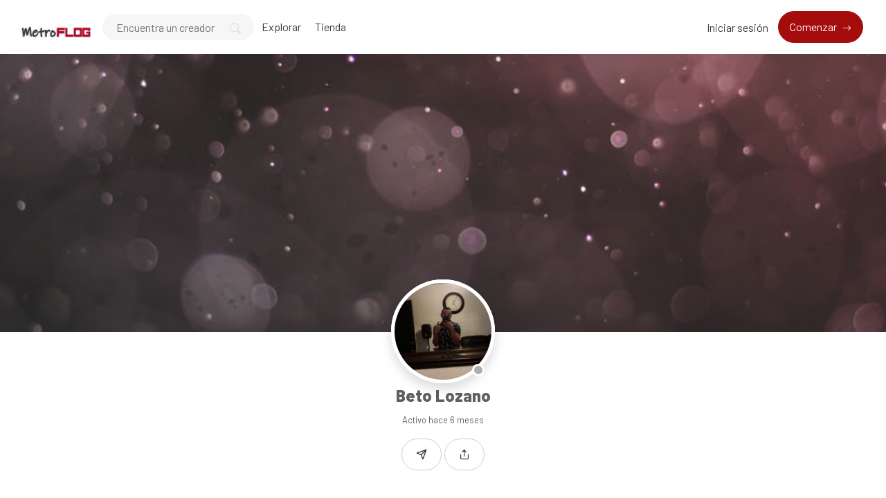

--- FILE ---
content_type: text/html; charset=UTF-8
request_url: https://metroflog.com.ar/BetoLozano
body_size: 16106
content:
<!DOCTYPE html>
<html lang="es" data-bs-theme="light">

<head>
  <meta charset="utf-8">
  <meta name="viewport" content="width=device-width, initial-scale=1, shrink-to-fit=no">
  <!-- CSRF Token -->
  <meta name="csrf-token" content="q706kzCz6qi5ijGhQ67oNGAj5zOlRvR2qzr56Y4W">
  <meta name="description" content="BetoLozano - ">
  <meta name="keywords" content="donaciones,soporte,creadores,suscripción,contenido" />
  <meta name="theme-color" content="#a50d0d">
  <title>Beto Lozano - MetroFLOG - La nueva red social para creadores de contenidos</title>
  <!-- Favicon -->
  <link href="https://metroflog.com.ar/public/img/favicon-1754135903.png" rel="icon">

  
  <link href="https://metroflog.com.ar/public/css/core.min.css?v=6.8" rel="stylesheet">
<link href="https://metroflog.com.ar/public/css/feather.css" rel="stylesheet">
<link href="https://metroflog.com.ar/public/css/bootstrap-icons.css?v=6.8" rel="stylesheet">
<link href="https://metroflog.com.ar/public/css/icomoon.css" rel="stylesheet">

<link href="https://metroflog.com.ar/public/css/bootstrap.min.css" rel="stylesheet">

<link href="https://metroflog.com.ar/public/css/styles.css?v=6.8" rel="stylesheet">
<link href="https://metroflog.com.ar/public/js/plyr/plyr.css?v=6.8" rel="stylesheet" type="text/css" />
<link rel="stylesheet" href="https://metroflog.com.ar/public/js/reels/reels.css?v=6.8">


<script type="text/javascript">
// Global variables
  var URL_BASE = "https://metroflog.com.ar";
  var urlPreviousPage = "https://metroflog.com.ar";
  var lang = 'es';
  var _title = 'Beto Lozano - MetroFLOG - La nueva red social para creadores de contenidos';
  var session_status = "off";
  var ReadMore = "Ver todo";
  var copiedSuccess = "Enlace copiado correctamente.";
  var copied = "¡Copiado!";
  var copy_link = "Copiar enlace";
  var loading = "Cargando...";
  var please_wait = "Por favor espere...";
  var error_occurred = "Ha ocurrido un error";
  var error_oops = "Vaya...";
  var error_reload_page = "Vaya ... Ocurrió un error, vuelva a cargar la página";
  var ok = "Ok";
  var user_count_carousel =  0 ;
  var no_results_found = "No se han encontrado resultados";
  var no_results = "No hay resultados";
  var no_one_seen_story_yet =  "Nadie ha visto tu historia todavía";
  var is_profile = true;
  var error_scrollelement = false;
  var captcha = true;
  var alert_adult = false;
  var error_internet_disconnected = "La conexión se ha perdido";
  var announcement_cookie = "R7Y3kgLdfcsPeXILmYaP";
  var resend_code = "Reenviar código";
  var resending_code = "Reenviando código...";
  var query = "";
  var sortBy = "";
  var login_continue = "Inicia sesión para continuar";
  var register = "Regístrate";
  var login_with = "Iniciar sesión con";
  var sign_up_with = "Regístrate con";
  var currentPage = "https://metroflog.com.ar/BetoLozano";
  var requestGender = false;
  var is_bookmarks = false;
  var is_likes = false;
  var is_purchases = false;
  var is_explore = false;
  var sessionActive = false;
  var isReelPage = false;

</script>

<style type="text/css">

.fixed-top {z-index: 1000 !important;}
.sticky-top {z-index: 999 !important;}

.context-noty {color: #a50d0d !important;}



.bg-gradient {
  background: url('https://metroflog.com.ar/public/img/bg-gradient.jpg');
  background-size: cover;
}

a.social-share i {color: #797979; font-size: 32px;}
a:hover.social-share { text-decoration: none; }
.btn-whatsapp {color: #50b154 !important;}
.close-inherit {color: inherit !important;}
.btn-twitter { background-color: #000;  color:#fff !important;}

@media (max-width: 991px) {
  .navbar-user-mobile {
    font-size: 20px;
  }
}
.or {
display:flex;
justify-content:center;
align-items: center;
color:grey;
}

.or:after,
.or:before {
  content: "";
  display: block;
  background: #adb5bd;
  width: 50%;
  height:1px;
  margin: 0 10px;
}

.icon-navbar { font-size: 22px; vertical-align: bottom;  }

.btn, .sa-button-container button {border-radius: 50rem!important;}

.navbar_background_color { background-color: #ffffff !important; }
.link-scroll a.nav-link:not(.btn), .navbar-toggler:not(.text-white) { color: #3a3a3a !important; }

@media (max-width: 991px) {
  .navbar .navbar-collapse, .dd-menu-user, .dropdown-item.balance:hover
  { background-color: #ffffff !important; color: #3a3a3a !important; }
  .navbar-collapse .navbar-toggler span { background-color: #3a3a3a !important; }
  .dropdown-divider { border-top-color: #ffffff !important;}
  }

.footer_background_color { background-color: #ffffff !important; }
.footer_text_color, .link-footer:not(.footer-tiny) { color: #5f5f5f; }

:root {
  --plyr-color-main: #a50d0d;
  --swiper-theme-color: #a50d0d;
  --color-media-wrapper:  #454545 ;
  --color-pulse-media-wrapper:  #373737 ;
}

.plyr--video.plyr--stopped .plyr__controls {display: none;}

@media (min-width: 767px) {
  .login-btn { padding-top: 12px !important;}
}

::selection{ background-color: #a50d0d; color: white; }
::moz-selection{ background-color: #a50d0d; color: white; }
::webkit-selection{ background-color: #a50d0d; color: white; }

body a,
a:hover,
a:focus,
a.page-link,
.btn-outline-primary,
.btn-link {
    color: #a50d0d;
}
.text-primary {
    color: #a50d0d!important;
}

a.text-primary.btnBookmark:hover, a.text-primary.btnBookmark:focus {
  color: #a50d0d!important;
}
.dropdown-menu {
  font-size: 16px !important;
  line-height: normal !important;
  padding: .5rem !important;
}
.dropdown-item {
  border-radius: 5px;
}
.btn-primary:not(:disabled):not(.disabled).active,
.btn-primary:not(:disabled):not(.disabled):active,
.show>.btn-primary.dropdown-toggle,
.btn-primary:hover,
.btn-primary:focus,
.btn-primary:active,
.btn-primary,
.btn-primary.disabled,
.btn-primary:disabled,
.custom-checkbox .custom-control-input:checked ~ .custom-control-label::before,
.page-item.active .page-link,
.page-link:hover,
.owl-theme .owl-dots .owl-dot span,
.owl-theme .owl-dots .owl-dot.active span,
.owl-theme .owl-dots .owl-dot:hover span
 {
    background-color: #a50d0d;
    border-color: #a50d0d;
}
.bg-primary,
.dropdown-item:focus,
.dropdown-item:hover,
.dropdown-item.active,
.dropdown-item:active,
.tooltip-inner,
.custom-range::-webkit-slider-thumb,
.custom-range::-webkit-slider-thumb:active {
    background-color: #a50d0d!important;
}

.custom-range::-moz-range-thumb:active,
.custom-range::-ms-thumb:active {
  background-color: #a50d0d!important;
}

.custom-checkbox .custom-control-input:indeterminate ~ .custom-control-label::before,
.custom-control-input:focus:not(:checked) ~ .custom-control-label::before,
.btn-outline-primary {
  border-color: #a50d0d;
}
.custom-control-input:not(:disabled):active~.custom-control-label::before,
.custom-control-input:checked~.custom-control-label::before,
.btn-outline-primary:hover,
.btn-outline-primary:focus,
.btn-outline-primary:not(:disabled):not(.disabled):active,
.list-group-item.active,
.btn-outline-primary:not(:disabled):not(.disabled).active,
.badge-primary {
    color: #fff;
    background-color: #a50d0d;
    border-color: #a50d0d;
}
.popover .arrow::before { border-top-color: rgba(0,0,0,.35) !important; }
.bs-tooltip-bottom .arrow::before {
  border-bottom-color: #a50d0d!important;
}
.arrow::before {
  border-top-color: #a50d0d!important;
}
.nav-profile li.active {
  border-bottom: 3px solid #a50d0d !important;
}
.button-avatar-upload {left: 0;}
input[type='file'] {overflow: hidden;}
.badge-free { top: 10px; right: 10px; background: rgb(0 0 0 / 65%); color: #fff; font-size: 12px;}

.btn-facebook, .btn-twitter, .btn-google {position: relative;}
.btn-facebook i  {
  position: absolute;
    left: 10px;
    bottom: 14px;
    width: 36px;
}

.btn-twitter i {
    position: absolute;
    left: 10px;
    bottom: 9px !important;
    bottom: 13px;
    width: 36px;
}

.btn-google img  {
  position: absolute;
    left: 18px;
    bottom: 12px;
    width: 18px;
}

.button-search {top: 0;}

@media (min-width: 768px) {
  .pace {display:none !important;}
}

@media (min-width: 992px) {
  .menuMobile {display:none !important;}
}

.pace{-webkit-pointer-events:none;pointer-events:none;-webkit-user-select:none;-moz-user-select:none;user-select:none}
.pace-inactive{display:none}
.pace .pace-progress{background:#a50d0d;position:fixed;z-index:2000;top:0;right:100%;width:100%;height:3px}

.menuMobile {
  position: fixed;
  bottom: 0;
  left: 0;
  z-index: 1040;
  
}
.btn-mobile {border-radius: 25px;
  }
.btn-mobile:hover {
    background-color: rgb(243 243 243 / 26%);
    text-decoration: none !important;
    -webkit-transition: all 200ms linear;
    -moz-transition: all 200ms linear;
    -o-transition: all 200ms linear;
    -ms-transition: all 200ms linear;
    transition: all 200ms linear;
}

@media (max-width: 991px) {
  .navbar .navbar-collapse {
    width: 300px !important;
    box-shadow: 5px 0px 8px #000;
  }

  .card-profile {width: 100% !important; text-align: center;}
  .section-msg {padding: 0 !important;}
  .text-center-sm { text-align: center !important;}

  #navbarUserHome { position: initial !important;}

  .notify {
    top: 5px !important;
    right: 5px !important;
  }

  }
.sidebar-overlay #mobileMenuOverlay {
    position: fixed;
    width: 100%;
    height: 100%;
    background: rgba(0, 0, 0, 0.8);
    z-index: 101;
    -webkit-transition: all .9s;
    -moz-transition: all .8s;
    -ms-transition: all .8s;
    -o-transition: all .8s;
    transition: all .8s;
    transition-delay: .35s;
    left: 0;
}
.noti_notifications, .noti_msg {display: none;}

.link-menu-mobile {border-radius: 6px;}
.link-menu-mobile:hover:not(.balance) {
  background: rgb(242 242 242 / 40%);
}
a.link-border {text-decoration: none;}
@media (max-width: 479px) {
  .card-border-0 {
    border-right: 0 !important;
    border-left: 0 !important;
    border-radius: 0 !important;
  }
  .card.rounded-large {
    border-radius: 0 !important;
  }
  .wrap-post {padding: 0 !important;}
}

@media (min-width: 576px) {
  .modal-login {
      max-width: 415px;
  }
}
.toggleComments { cursor: pointer;}
.blocked {left: 0; top: 0;}
.card-settings > .list-group-flush>.list-group-item {border-width: 0 0 0px !important;}
.btn-active-hover {background-color: #f3f3f3;}

/* Chrome, Safari, Edge, Opera */
input::-webkit-outer-spin-button,
input::-webkit-inner-spin-button {
  -webkit-appearance: none;
  margin: 0;
}

/* Firefox */
input[type=number] {
  -moz-appearance: textfield;
}
.container-msg {position: relative; overflow: auto; overflow-x: hidden; flex: 2; -webkit-box-flex: 2;}
.section-msg {
    display: -webkit-box;
    display: -ms-flexbox;
    display: flex;
    -webkit-box-flex: 1;
    -ms-flex-positive: 1;
    flex-grow: 1;
    -webkit-box-orient: vertical;
    -webkit-box-direction: normal;
    -ms-flex-flow: column;
    flex-flow: column;
    min-width: 0;
    width: 100%;
}
.container-media-msg {max-width: 100%;max-height: 100%;}
.container-media-img {max-width: 100%;}
.rounded-top-right-0 {border-top-right-radius: 0 !important;}
.rounded-top-left-0{border-top-left-radius: 0 !important;}
.custom-rounded {border-radius: 10px;}
.card-profile {width: 75%;}
.fancybox-button {background: none !important;}
.modal-open .modal,
.sweet-overlay {
  backdrop-filter: blur(10px);
  -webkit-backdrop-filter: blur(10px);
}
.pulse-btn:active > i,
.pulse-btn:active > svg {
  animation-duration: 600ms;
  animation-name: pulse-animation;
  animation-timing-function: ease-in;
  -webkit-transition: all .1s;
    transition: all .1s;
}
@keyframes pulse-animation{
  0% { transform:scale(1.2); }
  100% { transform:scale(0); }
}
.post-image {
  max-height: 600px;
  object-fit: cover;
  object-position: 100% center;
}
@media (max-width: 600px) {
  .post-image {
      max-height: 90vw;
  }
}
.swiper-container {
  width: 100%;
}
.font-14 {
  font-size: 14px;
}
.card-user-profile {
  border-radius: .50rem!important;
}
.card-user-profile > .card-cover {
  border-top-left-radius: .50rem!important;
  border-top-right-radius: .50rem!important;
}
.btn-arrow-expand[aria-expanded='true'] > i.fa-chevron-down:before {
    transform: rotate(180deg);
    content: "\f077";
}

.btn-menu-expand[aria-expanded='true'] > i.fa-bars:before {
    content: "\f00d";
}
.wrapper-msg-right {
  float: initial;
  margin-right: auto;
  max-width: 500px;
}
.wrapper-msg-left {
  float: initial;
  margin-left: auto;
  max-width: 500px;
}
.post-img-grid {
  position: absolute;
  display: block;
  left: 0;
  right: 0;
  top: 0;
  bottom: 0;
  width: 100%;
  height: 100%;
  opacity: 0;
}
@keyframes placeHolderShimmer {
  0% {
    background-position: -150px 0;
  }
  100% {
    background-position: 150px 0;
  }
}
.media-wrapper {
  background-color: var(--color-media-wrapper);
  animation-name: pulse;
  animation-duration: 2s;
  animation-iteration-count: infinite;
  position: relative;
}

@keyframes pulse {
  0% {
    background-color: var(--color-media-wrapper);
  }
  50% {
    background-color: var(--color-pulse-media-wrapper);
  }
  100 {
    background-color: var(--color-media-wrapper);
  }
}
/* ----- MEDIA GRID 1 ------- */
.media-grid-1 .media-wrapper {
  position: relative;
  padding-top: 60%;
  width: 100%;
  overflow: hidden;
  background-size: cover;
  background-position: center;
  cursor: pointer;
  border-radius: 6px;
  -webkit-border-radius: 6px;
  -o-border-radius: 6px;
  -ms-border-radius: 6px;
  display: block;
}

/* ----- MEDIA GRID 2 ------- */
.media-grid-2 {
  position: relative;
  width: 100%;
  display: flex;
  display: -webkit-flex;
}

.media-grid-2 .media-wrapper {
  position: relative;
  padding-top: 45%;
  width: 50%;
  overflow: hidden;
  background-size: cover;
  background-position: center;
  cursor: pointer;
}
.media-grid-2 .media-wrapper:nth-child(1),
.media-grid-3 .media-wrapper:nth-child(1) {
  border-bottom-left-radius: 6px;
  -webkit-border-bottom-left-radius: 6px;
  -o-border-bottom-left-radius: 6px;
  -ms-border-bottom-left-radius: 6px;
  border-top-left-radius: 6px;
  -webkit-border-top-left-radius: 6px;
  -o-border-top-left-radius: 6px;
  -ms-border-top-left-radius: 6px;
}

.media-grid-2 .media-wrapper:nth-child(2) {
  border-bottom-right-radius: 6px;
  -webkit-border-bottom-right-radius: 6px;
  -o-border-bottom-right-radius: 6px;
  -ms-border-bottom-right-radius: 6px;
  border-top-right-radius: 6px;
  -webkit-border-top-right-radius: 6px;
  -o-border-top-right-radius: 6px;
  -ms-border-top-right-radius: 6px;
}

.media-grid-2 .media-wrapper:nth-child(2) {
  margin-left: 3px;
}
.media-grid-1,
.media-grid-3,
.media-grid-4,
.media-grid-5 {
  position: relative;
  width: 100%;
  display: table;
  overflow: hidden;
}
/* ----- MEDIA GRID 3 ------- */
.media-grid-3 .media-wrapper:nth-child(1) {
  position: relative;
  padding-top: 70.6%;
  width: calc(50% / 1 - 0px);
  overflow: hidden;
  background-size: cover;
  background-position: center;
  cursor: pointer;
  float: left;
}
.media-grid-3 .media-wrapper:nth-child(2) {
  position: relative;
  padding-top: 35%;
  width: calc(100% / 2 - 3px);
  overflow: hidden;
  background-size: cover;
  background-position: center;
  cursor: pointer;
  float: left;
  margin-left: 3px;
  margin-bottom: 3px;
  border-top-right-radius: 6px;
  -webkit-border-top-right-radius: 6px;
  -o-border-top-right-radius: 6px;
  -ms-border-top-right-radius: 6px;
}
.media-grid-3 .media-wrapper:nth-child(3) {
  position: relative;
  padding-top: 35%;
  width: calc(100% / 2 - 3px);
  overflow: hidden;
  background-size: cover;
  background-position: center;
  cursor: pointer;
  float: left;
  margin-left: 3px;
  border-bottom-right-radius: 6px;
  -webkit-border-bottom-right-radius: 6px;
  -o-border-bottom-right-radius: 6px;
  -ms-border-bottom-right-radius: 6px;
}

/* ----- MEDIA GRID 4/5 OR MORE ------- */
.media-grid-4 .media-wrapper:nth-child(1) {
  position: relative;
  padding-top: 50%;
  width: calc(100% / 1 - 0px);
  overflow: hidden;
  background-size: cover;
  background-position: center;
  cursor: pointer;
  float: left;
  margin-bottom: 3px;
  border-top-right-radius: 6px;
  -webkit-border-top-right-radius: 6px;
  -o-border-top-right-radius: 6px;
  -ms-border-top-right-radius: 6px;
  border-top-left-radius: 6px;
  -webkit-border-top-left-radius: 6px;
  -o-border-top-left-radius: 6px;
  -ms-border-top-left-radius: 6px;
}
.media-grid-5 .media-wrapper:nth-child(1) {
  position: relative;
  padding-top: 45%;
  width: calc(100% / 2 - 3px);
  float: left;
  overflow: hidden;
  background-size: cover;
  background-position: center;
  cursor: pointer;
  margin-bottom: 3px;
  margin-right: 3px;
}
.media-grid-5 .media-wrapper:nth-child(2) {
  position: relative;
  padding-top: 45%;
  width: calc(100% / 2 - 0px);
  float: left;
  overflow: hidden;
  background-size: cover;
  background-position: center;
  cursor: pointer;
  margin-bottom: 3px;

}
.media-grid-4 .media-wrapper:nth-child(2),
.media-grid-5 .media-wrapper:nth-child(3) {
  position: relative;
  padding-top: 30.3%;
  width: calc(100% / 3 - 0px);
  overflow: hidden;
  background-size: cover;
  background-position: center;
  cursor: pointer;
  float: left;
  border-bottom-left-radius: 6px;
  -webkit-border-bottom-left-radius: 6px;
  -o-border-bottom-left-radius: 6px;
  -ms-border-bottom-left-radius: 6px;
}
.media-grid-4 .media-wrapper:nth-child(3),
.media-grid-5 .media-wrapper:nth-child(4) {
  position: relative;
  padding-top: 30.3%;
  width: calc(100% / 3 - 3px);
  overflow: hidden;
  background-size: cover;
  background-position: center;
  cursor: pointer;
  float: left;
  margin-left: 3px;
}
.media-grid-4 .media-wrapper:nth-child(4),
.media-grid-5 .media-wrapper:nth-child(5) {
  position: relative;
  padding-top: 30.3%;
  width: calc(100% / 3 - 3px);
  overflow: hidden;
  background-size: cover;
  background-position: center;
  cursor: pointer;
  float: left;
  margin-left: 3px;
  border-bottom-right-radius: 6px;
  -webkit-border-bottom-right-radius: 6px;
  -o-border-bottom-right-radius: 6px;
  -ms-border-bottom-right-radius: 6px;
}
.media-grid-4 .media-wrapper:nth-child(1),
.media-grid-4 .media-wrapper:nth-child(2),
.media-grid-4 .media-wrapper:nth-child(3),
.media-grid-4 .media-wrapper:nth-child(4) > img,
.media-grid-4 .media-wrapper:nth-child(5) > img {
  z-index: 2;
}
.wrapper-media-music {
    width: 100%;
    max-width: 500px;
    height: auto;
    border: 1px solid #DDD;
    border-radius: 6px;
}
.progress-upload-cover {
  background-color: #a50d0d !important;
}
.more-media {
  display: block;
  background: rgba(0,0,0,.3);
  position: absolute;
  top: 0;
  left: 0;
  width: 100%;
  height: 100%;
  z-index: 9;
}
.more-media h2 {
  line-height: 1.8;
  text-align: center;
  position: absolute;
  left: 0;
  width: 100%;
  top: 50%;
  margin-top: -30px;
  color: #fff;
  z-index: 5;
}
.container-post-media {
  position: relative;
  width: 100%;
  display: flex;
  display: -webkit-flex;
  overflow: hidden;
}
.button-play {
  cursor: pointer;
  margin: auto auto;
  width: 48px;
  height: 48px;
  position: absolute;
  top: 0;
  bottom: 0;
  left: 0;
  right: 0;
  z-index: 3;
  font-size: 28px;
  line-height: 48px;
  background-color: #a50d0d!important;
  border-radius: 100%;
  text-align: center;
  opacity: 0.9;
}
.wrapper-msg-inbox {
  overflow: auto;
  overflow-x: hidden;
}
@media (max-width: 991px) {
  .wrapper-msg-inbox {
    padding-top: 78px !important;
    padding-bottom: 60px !important;
  }
}
.wrapper-msg-inbox::-webkit-scrollbar {
    width: 5px;
    height: 8px;
    -webkit-transition: all 0.2s ease;
  	        transition: all 0.2s ease;
}
.wrapper-msg-inbox::-webkit-scrollbar-track {
    background-color: transparent;
    border-radius: 6px;
}
.wrapper-msg-inbox::-webkit-scrollbar-thumb {
    background-color: #ccc;
    border-radius: 6px;
}
.msg-inbox {
  border: 0;
}
@media (min-width: 1280px) {
  .container-lg-3 {
    max-width: 1300px;
  }
}
.menu-left-home li > a {
  padding: 5px 12px;
  display: block;
  font-size: 19px;
  text-decoration: none;
  margin-bottom: 8px;
  border-radius: 20px;
  color: #8a96a3;
  -webkit-transition: all 200ms linear;
  -moz-transition: all 200ms linear;
  -o-transition: all 200ms linear;
  -ms-transition: all 200ms linear;
  transition: all 200ms linear;
}
.menu-left-home li > a:hover,
.menu-left-home li > a.active {
  background-color: #a50d0d;
  color: white;
}
.sticky-top {
    top: 90px;
}
.btn-category {
  width: 100%;
  text-align: left;
}
.category-filter {
  padding: 10px 15px;
  display: block;
  font-weight: bold;
}
.text-red {
  color: #F00;
}
.text-orange {
  color: #ff3507;
}
.img-vertical-lg {
  padding-top: 80% !important;
  max-width: 300px;
}
.wrapper-msg-left .img-vertical-lg {
  float:right;
}
.wrapper-msg-right .img-vertical-lg {
  float:left;
}
.button-white-sm {
  padding: 4px 15px;
  border: 1px solid #ccc;
  border-radius: 20px;
  text-align: center;
  font-size: 14px;
  color:  #333 ;
  display: inline-block;
  vertical-align: middle;
}
a:hover.button-white-sm {
  text-decoration: none;
  border-color: #a50d0d;
  background-color: #a50d0d;
  color: white;
  -webkit-transition: all 200ms linear;
  -moz-transition: all 200ms linear;
  -o-transition: all 200ms linear;
  -ms-transition: all 200ms linear;
  transition: all 200ms linear;
}
.msg-inbox .active .verified {
  color: #FFF !important;
}
select[multiple] {
  visibility: hidden;
}
.select2-container
.select2-selection--multiple {
  min-height: 47px !important;
}

.select2-container--default
.select2-selection--multiple {
  border-left-width: 0 !important;
  border-bottom-left-radius: 0 !important;
  border-top-left-radius: 0 !important;

  background-color:  #fff !important ;
  border-color:  #cad1d7 !important ;
}

.select2-hidden-accessible {
  position: absolute !important;
}
.select2-container--default
.select2-selection--multiple
.select2-selection__choice {
  background-color: var(--plyr-color-main) !important;
  border: 1px solid var(--plyr-color-main) !important;
  color: #fff !important;
  padding: 4px 10px !important;
}
.select2-results__option {
  color: #333;
}
.select2-container
.select2-search--inline
.select2-search__field {
  margin-top: 10px !important;
}
.announcements a {
  text-decoration: none;
  border-bottom: 1px solid;
  color: #fff;
}
.unread-chat {
  background-color: #f8f9fa;
}
.glightbox-open {
	height: auto !important;
}
.txt-black {color: #241e12;}
.p-bottom-8 {padding-bottom: 8px;}
.pinned-post {border-color:#a50d0d !important;}
.post-pending {
  border-color:#ff9800 !important;
}
.table-striped tbody tr:nth-of-type(odd) {background-color: rgba(0,0,0,.03);}


@media (max-width: 991px) {
  .w-100-mobile {
    width: 100% !important;
  }
}
.button-like-live {
  font-size: 25px;
}
@media (max-width: 767px) {

  .wrapper-live-chat  {
    background-color: transparent !important;
    position: absolute !important;
    padding: 0 !important;
    z-index: 200 !important;
    max-height: 250px !important;
    bottom: 0;
    left: 0;
    -webkit-mask-image: linear-gradient(transparent 0%, rgba(50, 50, 50, 1.0) 20%);
  }
  .wrapper-live-chat > .card,
  #commentLive {
    background-color: transparent !important;
    color: #FFF;
  }
  .titleChat {
    display: none !important;
  }
  #allComments {
    padding-top: 20px !important;
  }
  .live-blocked {
    background-color: rgba(255, 255, 255, 0.1) !important;
  }
  li.chatlist {
    color: #FFF !important;
    font-size: 14px;
    text-shadow: 0 1px 2px #000;
  }
  .wrapper-live-chat .content {
    padding-bottom: 0 !important;
    padding-top: 0 !important;
  }
  .wrapper-live-chat .card-footer {
    border: 0 !important;
  }
  .buttons-live {
    color: #FFF !important;
  }
  .buttons-live:hover {
    background-color: transparent !important;
  }
  #commentLive::placeholder {
    color: #FFF !important;
    opacity: 1;
  }
  #commentLive::-moz-placeholder {
    color: #FFF !important;
    opacity: 1;
  }
  #commentLive::-ms-input-placeholder {
    color: #FFF !important;
    opacity: 1;
  }
  #commentLive:-ms-input-placeholder {
    color: #FFF !important;
    opacity: 1;
  }
  #commentLive::-webkit-input-placeholder {
    color: #FFF !important;
    opacity: 1;
  }
  input#commentLive {
    border: 1px solid #FFF !important;
    border-radius: 60px;
  }
  .offline-live { display: none;}
}/* End max-width 767 */

.tipped-live {
  font-size: 14px;
  text-shadow: 0 1px 4px #4b4b4b;
}
.live_offline::before {
  top: 0;
  left: 0;
  right: 0;
  bottom: 0;
  backdrop-filter: blur(15px);
  -webkit-backdrop-filter: blur(15px);
  content: "";
  z-index: 1;
  position: absolute;
}
.live_offline::after {
  top: 0;
  left: 0;
  right: 0;
  bottom: 0;
  content: "";
  z-index: 1;
  position: absolute;
  background-color: rgba(50, 50, 50, 0.8);
}
.text-content-live {
  position: relative;
  color: #FFF;
  z-index: 2 !important;
}
#full-screen-video {
  position: relative;
  width: 100%;
  height: 100%;
}
.liveContainer {
  background-color: #000;
}
.live-top-menu {
  width: 100%;
  padding: 1rem!important;
  position: absolute;
  top: 0;
  right: 0;
  z-index: 200;
}
@keyframes pulse-live {
  0% {
    background-color: #ff0000;
  }
  50% {
    background-color: #ff0000b0;
  }
  100 {
    background-color: #ff0000;
  }
}
.live {
  color: #fff;
  border-color: #ff0000;
  background-color: #ff0000;
  padding: 5px 15px;
  border-radius: 4px;
  display: inline-block;
  vertical-align: text-top;
  font-weight: bold;
  animation-name: pulse-live;
  animation-duration: 2s;
  animation-iteration-count: infinite;
}
.live-views {
  color: #fff;
  border-color: #000000;
  background-color: #0000007a;
  padding: 5px 15px;
  border-radius: 4px;
  display: inline-block;
  vertical-align: text-top;
  font-weight: bold;
}
.close-live,
.exit-live,
.live-options {
  color: #FFF;
  font-size: 22px;
  vertical-align: bottom;
  cursor: pointer;
}
.text-shadow-sm {
  text-shadow: 0 1px 0px #000;
}
.div-flex {
  flex: 1 1 auto;
  position: relative;
  min-height: 12px;
}
.chat-msg {
  flex: 1 1 auto;
  display: flex;
  flex-direction: column;
}
.menu-options-live a {
  cursor: pointer;
}
.avatar-wrap-live {
  width: 150px;
  height: 150px;
  border-radius: 50%;
  margin: 0 auto;
  background-color: #FFF;
  margin-bottom: 15px;
}
.video-poster-html {
  position:absolute;
  right: 0;
  top: 0;
  min-width: 100%;
  max-width: 100%;
  height: 100%;
  width: auto;
  z-index: 2;
  margin: 0 auto;
  object-fit: cover;
}
.wrapper-live {
  position: relative;
  max-width: 100px;
  margin: auto;
}
@keyframes pulseLive {
  0% {
    opacity: 0.1;
    transform: scale(1.05);
  }
  50% {
    opacity: 1;
    transform: scale(1.15);
  }
  100% {
    opacity: 0.1;
    transform: scale(1.3);
  }
}
.live-pulse {
  top: 0;
  left: 0;
  right: 0;
  bottom: 0;
  position: absolute;
  border: 3px solid #ff0000;
  z-index: 1;
  border-radius: 50%;
}
.live-pulse::after,
.live-pulse::before {
  width: 100%;
  border: 2px solid #ff0000 !important;
  height: 100%;
  content: "";
  display: block;
  z-index: 2;
  position: absolute;
  border-radius: 50%;
  animation-name: pulseLive;
  animation-duration: 1.6s;
  animation-iteration-count: infinite;
  animation-timing-function: ease-in-out;
}
.live-pulse::after {
  animation-delay: .5s;
}
.live-span {
  width: 39px;
  left: 0;
  right: 0;
  bottom: -10px;
  height: 17px;
  border-radius: 3px;
  text-transform: uppercase;
  justify-content: center;
  background-color: #ff0000;
  margin: auto;
  display: flex;
  z-index: 2;
  position: absolute;
  font-size: 8px;
  text-align: center;
  align-items: center;
  font-weight: 900;
  color: #FFF;
}
.button-like-live .bi-heart-fill {
  color: #F00 !important;
}
.avatar-live {
  border: 2px solid #f00;
}
.liveLink {cursor: pointer;}
.icon-wrap {
  position: absolute;
  top: -30px;
  right: 10px;
  z-index: 0;
  font-size: 115px;
  color: rgba(0,0,0,0.10);
  transform: rotate(20deg);
}
.inner-wrap {
  position: relative;
  z-index: 1;
}
.fee-wrap {
  padding: 5px 10px;
  border: 1px dashed #ccc;
  border-radius: 6px;
}
.btn-arrow-expand-bi[aria-expanded='true'] .bi-chevron-down::before {
  transform: rotate(180deg);
}
.transition-icon::before {
  -moz-transition: all 0.3s ease;
  -webkit-transition: all 0.3s ease;
  transition: all 0.3s ease;
}
.limitLiveStreaming {
  position: absolute;
  top: 45px;
  left: 65px;
}
.subscriptionDiscount {
  font-size: 14px;
  padding: 2px 20px;
  border: 1px dashed;
  border-radius: 50px;
  margin-top: 5px;
  margin-bottom: 5px;
  display: inline-block;
}
.border-dashed-radius {
  border: 1px dashed #a7a7a7;
  border-radius: 10px;
}
.list-taxes:last-child {
  border-bottom: 0 !important;
  border-radius: inherit;
}
.search-bar {
  border-radius: 60px;
  padding: 12px 20px !important;
  height: 40px !important;
  background-color: #f6f6f6;
  border: 1px solid transparent !important;
}
.search-bar:focus {
  border: 1px solid #ced4da !important;
  -moz-transition: all 0.3s ease;
  -webkit-transition: all 0.3s ease;
  transition: all 0.3s ease;
}

.count-previews {
  position: absolute;
  right: 10px;
  top: 10px;
  padding: 8px 6px;
  background: #0000009e;
  border-radius: 6px;
  color: #fff;
  font-size: 12px;
}
a.link-shop,
a.choose-type-sale {
  color: inherit;
  text-decoration: none;
}
a:hover.choose-type-sale {
  border-color: #a50d0d;
}
.text-truncate-2 {
  word-wrap: break-word;
  -webkit-line-clamp: 2;
  -webkit-box-orient: vertical;
  white-space: pre-wrap;
  white-space: -moz-pre-wrap;
  white-space: -pre-wrap;
  white-space: -o-pre-wrap;
  word-break: break-word;
  text-align: left;
  display: -webkit-box;
  line-height: normal;
  height: auto;
  overflow: hidden;
  text-overflow: ellipsis;
}
.price-shop {
  position: absolute;
  right: 10px;
  bottom: 10px;
  padding: 8px 6px;
  background: #a50d0d;
  border-radius: 6px;
  color: #fff;
  font-size: 18px;
  font-weight: bold;
}
.rounded-large {
  border-radius: 15px!important;
}
.shadow-large {
    box-shadow: 0 8px 30px rgba(0,0,0,.05)!important;
}
.buttons-mobile-nav {
  position: absolute;
  right: 10px;
  top: 10px;
}
.btn-mobile-nav {
  }
.btn-mobile-nav:hover {
  text-decoration: none !important;
}

.modal-content,
.modal-content > .modal-body > .card {
  border-radius: 0.8rem;
}

.btn-arrow::after {
    font-family: "bootstrap-icons";
    display: inline-block;
    padding-left: 5px;
    content: "\f138";
    transition: transform 0.3s ease-out;
    vertical-align: middle;

}
.btn-arrow-sm::after {
  font-size: 13px;
}
.btn-arrow:hover::after {
    transform: translateX(4px);
}
.btn-search {
    color: #c3c3c3;
    background: none;
    position: absolute;
    left: 0;
    outline: none;
    border: none;
    width: 50px;
    text-align: center;
    bottom: 20%;
}
.custom-select {
    white-space: nowrap;
    text-overflow: ellipsis;
    overflow: hidden;
}
.ui-widget-content {
  padding: 10px;
  border: 0 !important;
  border-bottom-left-radius: 6px;
  border-bottom-right-radius: 6px;
  box-shadow: rgb(101 119 134 / 20%) 0px 0px 15px, rgb(101 119 134 / 15%) 0px 0px 3px 1px;
}
.ui-state-active,
.ui-widget-content
.ui-state-active {
    width: 100%;
    display: block;
    border: 0 !important; 
    background: #efefef;
    color: #333;
    text-decoration: none;
    margin: 0;
    border-radius: 6px;
  }
.ui-menu .ui-menu-item-wrapper {
  width: 100%;
  display: block;
}
.ui-menu.ui-menu-item:not(:last-child) {
  margin-bottom: 10px;
}
.ui-widget {
  font-size: 15px;
}
.btn-sm-custom {
  font-size: .875rem;
  line-height: 1.5;
  padding: 0.25rem 0.5rem;
}
.dropdown-item {
  padding: 0.3rem 1.5rem;
}
.triggerEmoji {
  font-size: 20px;
  position: absolute;
  right: 0;
  top: 40%;
  cursor: pointer;
}
.triggerEmojiPost {
  font-size: 20px;
  position: absolute;
  right: 0;
  top: 0px;
  cursor: pointer;
}
.emoji {
  font-size: 26px;
  line-height: 32px;
  padding: 5px 8px;
  display: block;
  cursor: pointer;
  margin-bottom: 2px;
}
.dropdown-emoji {
  width: 350px;
  max-width: 350px;
  max-height: 300px;
  overflow: auto scroll;
}
.type-item {
  position: absolute;
  top: 10px;
  left: 10px;
  z-index: 2;
  background-color: #0000008c;
  font-size: 13px;
  color: #fff;
}
.font-13 {
  font-size: 13px;
}

.custom-scrollbar::-webkit-scrollbar {
    width: 5px;
    height: 8px;
    -webkit-transition: all 0.2s ease;
  	        transition: all 0.2s ease;
}
.custom-scrollbar::-webkit-scrollbar-track {
    background-color: transparent;
    border-radius: 6px;
}
.custom-scrollbar::-webkit-scrollbar-thumb {
    background-color: #ccc;
    border-radius: 6px;
}
.icon--dashboard {
    color: rgb(0 0 0 / 2%) !important;
    transform: none !important;
}
.text-revenue {
  position: relative;
  z-index: 10;
}
.quality-video {
  padding: 2px 4px;
  background-color: #fff;
  color: #000;
  border-radius: 3px;
  margin: 0 5px;
  font-weight: bold;
}
.line-replies {
  align-items: stretch;
  border: 0;
  border-bottom: 1px solid #a50d0d;
  box-sizing: border-box;
  display: inline-block;
  flex-direction: column;
  flex-shrink: 0;
  font: inherit;
  font-size: 100%;
  height: 0;
  margin: 0;
  margin-right: 16px;
  padding: 0;
  position: relative;
  vertical-align: middle;
  width: 24px;
}
.mr-14px {
    margin-right: 14px;
}
.dot-item:not(:last-child):after {
   font-family: "bootstrap-icons";
    content: "\F309";
    margin-left: 6px;
    color: inherit;
    vertical-align: middle;
}
.add-story {
  max-height: 160px;
  max-width: 110px;
  width: 25vw;
  border-radius: 5px;
  display: inline-block;
  margin: 0 6px;
  vertical-align: top;
}
.item-add-story {
  text-decoration: none;
  text-align: left;
  color: #fff;
  position: relative;
  max-height: 160px;
  display: block;
}
.add-story-preview {
  display: block;
  box-sizing: border-box;
  font-size: 0;
  max-height: 160px;
  height: 48vw;
  overflow: hidden;
  transition: transform .2s;
}
.add-story-preview img {
  display: block;
  box-sizing: border-box;
  height: 100%;
  width: 100%;
  background-size: cover;
  background-position: 50%;
  object-fit: cover;
  border-radius: 5px;
  position: absolute;
}
.item-add-story > .info {
  top: auto;
  height: auto;
  box-sizing: border-box;
  position: absolute;
  left: 0;
  right: 0;
  bottom: 0;
  padding: 6px;
  font-weight: 700;
  font-size: 12px;
  text-shadow: 1px 1px 1px rgb(0 0 0 / 35%), 1px 0 1px rgb(0 0 0 / 35%);
  display: inline-block;
  margin-top: 0.5em;
  line-height: 1.2em;
  width: 100%;
  overflow: hidden;
  text-overflow: ellipsis;
  border-bottom-left-radius: 5px;
  border-bottom-right-radius: 5px;
  z-index: 10;
}
.item-add-story > .info > .name {
  font-weight: 500;
}
.delete-history {
  position: absolute;
  top: 5px;
  right: 5px;
  padding: 2px 6px;
  background-color: #00000096!important;
  color: #fff;
  z-index: 2;
  border-radius: 6px;
  z-index: 10;
}
.bg-dark-transparent {
  background-color: #00000096!important;
}
.storyBackgrounds, .fontColor {
  width: 30px;
  height: 30px;
  object-fit: cover;
  border-radius: 50px;
  cursor: pointer;
  display: inline-block;
}
.storyBackgrounds.active,
.storyBg:first-child,
.fontColor.active {
  border: 1px solid #fff;
  box-shadow: 0 0 0 3px #a50d0d;
}
.fontColor-white {background-color: #fff;}
.fontColor-black {background-color: #000;}
.bg-current {
  border-radius: 10px;
  height: 700px;
}
.bg-inside {
  position: relative;
  overflow: auto;
  overflow-x: hidden;
  flex: 2;
  -webkit-box-flex: 2;
  border-radius: 10px;
  max-width: 400px;
  height: 650px;
}
.text-story {
  font-size: 24px;
  font-family: Arial;
  word-break: break-word;
  font-weight: bold;
  color: #fff;
}
.modalStoryViews {
  max-height: 400px;
}
.modalGifts {
  max-height: 600px;
}
.modal-text-story {
  color: #fff;
  position: absolute;
  top: 50%;
  left: 50%;
  z-index: 100;
  transform: translate(-50%, -50%);
  font-size: 24px;
  font-family: Arial;
  word-break: break-word;
  white-space: break-spaces;
  font-weight: bold;
  width: 45vh;
  text-align: center;
}
.text-story-preview {
    color: #fff;
    position: absolute;
    top: 50%;
    left: 50%;
    z-index: 100;
    transform: translate(-50%, -50%);
    font-size: 5px;
    font-family: Arial;
    word-break: break-word;
    white-space: break-spaces;
    font-weight: bold;
    width: 10vh;
    text-align: center;
}
.profilePhoto, .info>.name {cursor: pointer;}
.profilePhoto {border-radius: 50%;}
.bg-black {background-color: #18191a!important;}
.border-2 {border: 2px solid #fff!important;}
.verified-story:after {
  font-family: "bootstrap-icons";
  display: inline-block;
  padding-left: 5px;
  content: "\F4B6";
  vertical-align: middle;
}
.grecaptcha-badge {
  visibility: hidden;
}
.btn-post {
  width: 48px;
  height: 48px;
  padding: 0;
-webkit-transition: all 200ms linear;
  -moz-transition: all 200ms linear;
  -o-transition: all 200ms linear;
  -ms-transition: all 200ms linear;
  transition: all 200ms linear;
}
.btn-post:hover {
  background-color: #f3f3f3;
}
@media (max-width: 991px) {
  .btn-post {
    width: 40px;
    height: 40px;
  }
}
.icons-live {
  padding: 10px 12px;
-webkit-transition: all 200ms linear;
  -moz-transition: all 200ms linear;
  -o-transition: all 200ms linear;
  -ms-transition: all 200ms linear;
  transition: all 200ms linear;
}
.icons-live:hover {
  background-color: #f3f3f3;
}
.thumbnails-shop {
display: flex;
margin: 1rem auto 0;
padding: 0;
justify-content: center;
}


.thumbnail-shop {
width: 70px;
height: 70px;
overflow: hidden;
list-style: none;
margin: 0 0.2rem;
cursor: pointer;
opacity: 0.3;
}

.thumbnail-shop.is-active {
  opacity: 1;
}

.thumbnail-shop img {
width: 100%;
height: auto;
}
.buttonDisabled {
  opacity: .3;
  cursor: default;
}
.buttonDisabled:active > i {
  animation: none !important;
}
.container-full-w {
  max-width: 100% !important;
}
.font-12 {
  font-size: 12px;
}
.b-radio-custom {
  border-radius: 0.8rem !important;
}
.gslide-image {background-color: #fff !important;}

@-moz-document url-prefix() {
  .custom-scrollbar {
    scrollbar-color: #ccc transparent;
    scrollbar-width: thin;
  }

  .wrapper-msg-inbox {
    scrollbar-color: #ccc transparent;
    scrollbar-width: thin;
  }
}


</style>
      <!-- Web Application Manifest -->
<link rel="manifest" href="https://metroflog.com.ar/manifest.json">
<!-- Add to homescreen for Chrome on Android -->
<meta name="mobile-web-app-capable" content="yes">
<meta name="application-name" content="MetroFLOG">

<!-- Add to homescreen for Safari on iOS -->
<meta name="apple-mobile-web-app-capable" content="yes">
<meta name="apple-mobile-web-app-status-bar-style" content="black">
<meta name="apple-mobile-web-app-title" content="MetroFLOG">
<link rel="apple-touch-icon" href="public/images/icons/567f78b74d64ea5ae90560f00227b5f8.png">


<link href="public/images/icons/d7dbccd130fb2a4bc7b66bac1465b3bd.png" media="(device-width: 320px) and (device-height: 568px) and (-webkit-device-pixel-ratio: 2)" rel="apple-touch-startup-image" />
<link href="public/images/icons/8221ad31d3bde0e625469d11241870ee.png" media="(device-width: 375px) and (device-height: 667px) and (-webkit-device-pixel-ratio: 2)" rel="apple-touch-startup-image" />
<link href="public/images/icons/cbbc12b1f6266a233cee831d36f483ce.png" media="(device-width: 414px) and (device-height: 896px) and (-webkit-device-pixel-ratio: 2)" rel="apple-touch-startup-image" />
<link href="public/images/icons/cab7586365937292636e1bd3b41bfdd5.png" media="(device-width: 621px) and (device-height: 1104px) and (-webkit-device-pixel-ratio: 3)" rel="apple-touch-startup-image" />
<link href="public/images/icons/c00cd66258a88d0895ef630dd30b4116.png" media="(device-width: 414px) and (device-height: 896px) and (-webkit-device-pixel-ratio: 2)" rel="apple-touch-startup-image" />
<link href="public/images/icons/7ad86f4cc33a228830302577cb52dc17.png" media="(device-width: 375px) and (device-height: 812px) and (-webkit-device-pixel-ratio: 3)" rel="apple-touch-startup-image" />
<link href="public/images/icons/513a6ebaf69879c78430dc814367649b.png" media="(device-width: 768px) and (device-height: 1024px) and (-webkit-device-pixel-ratio: 2)" rel="apple-touch-startup-image" />
<link href="public/images/icons/c6685450a3ead255bd1bd2f8f1bdc5c2.png" media="(device-width: 834px) and (device-height: 1112px) and (-webkit-device-pixel-ratio: 2)" rel="apple-touch-startup-image" />
<link href="public/images/icons/632454307e30add6c66a25828391cbab.png" media="(device-width: 1024px) and (device-height: 1366px) and (-webkit-device-pixel-ratio: 2)" rel="apple-touch-startup-image" />

<!-- Tile for Win8 -->
<meta name="msapplication-TileColor" content="#ffffff">
<meta name="msapplication-TileImage" content="public/images/icons/567f78b74d64ea5ae90560f00227b5f8.png">

<script type="text/javascript">
    // Initialize the service worker
    if ('serviceWorker' in navigator) {
        navigator.serviceWorker.register('https://metroflog.com.ar/serviceworker.js?v=6.8', {
            scope: '.'
        }).then(function (registration) {
            // Registration was successful
            console.log('Laravel PWA: ServiceWorker registration successful with scope: ', registration.scope);
        }, function (err) {
            // registration failed :(
            console.log('Laravel PWA: ServiceWorker registration failed: ', err);
        });
    }
</script>
  
  
  <meta property="og:type" content="website" />
  <meta property="og:image:width" content="200"/>
  <meta property="og:image:height" content="200"/>

  <!-- Current locale and alternate locales -->
  <meta property="og:locale" content="en_US" />
  <meta property="og:locale:alternate" content="es_ES" />

  <!-- Og Meta Tags -->
  <link rel="canonical" href="https://metroflog.com.ar/BetoLozano"/>
  <meta property="og:site_name" content="Beto Lozano - MetroFLOG"/>
  <meta property="og:url" content="https://metroflog.com.ar/BetoLozano"/>
  <meta property="og:image" content="https://metroflog.com.ar/public/uploads/avatar/metroflog-43890-688e46aed4eaf.jpg"/>

  <meta property="og:title" content="Beto Lozano - MetroFLOG"/>
  <meta property="og:description" content=""/>
  <meta name="twitter:card" content="summary_large_image" />
  <meta name="twitter:image" content="https://metroflog.com.ar/public/uploads/avatar/metroflog-43890-688e46aed4eaf.jpg" />
  <meta name="twitter:title" content="Beto Lozano" />
  <meta name="twitter:description" content=""/>

  <script type="text/javascript">
      var profile_id = 43890;
      var sort_post_by_type_media = "";
  </script>
  
   <!-- Google tag (gtag.js) -->
<script async src="https://www.googletagmanager.com/gtag/js?id=G-XSK4N7VRKC"></script>
<script>
  window.dataLayer = window.dataLayer || [];
  function gtag(){dataLayer.push(arguments);}
  gtag('js', new Date());

  gtag('config', 'G-XSK4N7VRKC');
</script>
  </head>

<body>
  
  
  <div id="mobileMenuOverlay" data-toggle="collapse" data-target="#navbarCollapse" aria-controls="navbarCollapse" aria-expanded="false"></div>

  
  

  <div class="popout popout-error font-default"></div>

  <header>
	<nav class="navbar navbar-expand-lg navbar-inverse fixed-top p-nav  p-3    shadow-custom  navbar_background_color link-scroll ">
		<div class="container-fluid d-flex position-relative">

			
			<a class="navbar-brand" href="https://metroflog.com.ar">
								<img src="https://metroflog.com.ar/public/img/logo_2-1754136017.png" data-logo="logo-1754136017.png" data-logo-2="logo_2-1754136017.png" alt="MetroFLOG" class="logo align-bottom max-w-100" />
						</a>

							<button class="navbar-toggler " type="button" data-toggle="collapse" data-target="#navbarCollapse" aria-controls="navbarCollapse" aria-expanded="false" aria-label="Toggle navigation">
					<i class="fa fa-bars"></i>
				</button>
			
			<div class="collapse navbar-collapse navbar-mobile" id="navbarCollapse">

			<div class="d-lg-none text-right pr-2 mb-2">
				<button type="button" class="navbar-toggler close-menu-mobile" data-toggle="collapse" data-target="#navbarCollapse" aria-controls="navbarCollapse" aria-expanded="false">
					<i class="bi bi-x-lg"></i>
				</button>
			</div>

							<ul class="navbar-nav mr-auto">

																	<form class="form-inline my-lg-0 position-relative" method="get" action="https://metroflog.com.ar/creators">
							<input id="searchCreatorNavbar"
								class="form-control search-bar " type="text"
								required name="q" autocomplete="off" minlength="3" placeholder="Encuentra un creador"
								aria-label="Search">
							<button class="btn btn-outline-success my-sm-0 button-search e-none" type="submit"><i
									class="bi bi-search"></i></button>
						
							<div class="dropdown-menu dd-menu-user position-absolute" style="width: 95%; top: 48px;" id="dropdownCreators">
						
								<button type="button" class="d-none" id="triggerBtn" data-toggle="dropdown" aria-haspopup="true"
									aria-expanded="false"></button>
						
								<div class="w-100 text-center display-none py-2" id="spinnerSearch">
									<span class="spinner-border spinner-border-sm align-middle text-primary"></span>
								</div>
						
								<div id="containerCreators"></div>
						
								<div id="viewAll" class="display-none mt-2">
									<a class="dropdown-item border-top py-2 text-center" href="#">Ver todo</a>
								</div>
							</div><!-- dropdown-menu -->
						</form>
											
										 						<li class="nav-item">
							<a class="nav-link" href="https://metroflog.com.ar/creators">Explorar</a>
						</li>
						
												<li class="nav-item">
							<a class="nav-link" href="https://metroflog.com.ar/shop">Tienda</a>
						</li>
										
				</ul>
			
				<ul class="navbar-nav ml-auto">
										<li class="nav-item mr-1">
						<a  data-toggle="modal" data-target="#loginFormModal"  class="nav-link login-btn " href="https://metroflog.com.ar/login">
							Iniciar sesión
						</a>
					</li>

										<li class="nav-item">
						<a  data-toggle="modal" data-target="#loginFormModal"  class="toggleRegister nav-link btn btn-main  btn-primary  btn-register-menu pr-3 pl-3 btn-arrow btn-arrow-sm" href="https://metroflog.com.ar/signup">
							Comenzar
						</a>
					</li>
				
			
				</ul>
			</div>
		</div>
	</nav>
</header>
  
  <main  role="main">
    <div class="jumbotron jumbotron-cover-user home m-0 position-relative" style="padding:   240px   0; background: #505050  url('https://metroflog.com.ar/public/uploads/cover/metroflog-43890-688e46aed52b0.jpg') no-repeat center center; background-size: cover; ">
  </div>

  <div class="container">
    <div class="row">
      <div class="col-lg-12">
        <div class="w-100 text-center py-4 img-profile-user">

          <div  class="text-center position-relative  avatar-wrap  shadow  user-offline-profile overflow-visible ">

            

            <div class="progress-upload">0%</div>

                        <img src="https://metroflog.com.ar/public/uploads/avatar/metroflog-43890-688e46aed4eaf.jpg" width="150" height="150" alt="Beto Lozano" class="rounded-circle img-user mb-2 avatarUser ">
          </div><!-- avatar-wrap -->

          <div class="media-body">
            <h4 class="mt-1">
              Beto Lozano

              
                      </h4>

            <p>
            <span>
                            <span class="w-100 d-block">
                <small>Activo</small>
                <small class="timeAgo"data="2025-08-02T14:11:10-03:00"></small>
               </span>
               
                        </span>
            </p>

            <div class="d-flex-user justify-content-center mb-2">
            
              
              
            
            
            
                          <button  data-toggle="modal" data-target="#loginFormModal"  data-url="https://metroflog.com.ar/messages/43890/BetoLozano" title="Mensaje" class="btn btn-google btn-profile mr-1">
                <i class="feather icon-send mr-1 mr-lg-0"></i> <span class="d-lg-none">Mensaje</span>
              </button>
            
  
              <button class="btn btn-profile btn-google" title="Compartir" id="dropdownUserShare" role="button" data-toggle="modal" data-target=".share-modal">
                <i class="feather icon-share mr-1 mr-lg-0"></i> <span class="d-lg-none">Compartir</span>
              </button>

            <!-- Share modal -->
          <div class="modal fade share-modal" tabindex="-1" role="dialog" aria-labelledby="mySmallModalLabel" aria-hidden="true">
            <div class="modal-dialog modal-dialog-centered" role="document">
          		<div class="modal-content">
                <div class="modal-header border-bottom-0">
                  <button type="button" class="close close-inherit" data-dismiss="modal" aria-label="Close">
                    <span aria-hidden="true"><i class="bi-x-lg"></i></span>
                  </button>
                </div>
                <div class="modal-body">

                                    <div class="d-block w-100 text-center mb-5">
                    <div id="QrCode" class="d-block w-100 text-center mb-3"></div>

                    <div class="d-block w-100 text-center">
                      <a class="btn btn-primary" id="downloadQr" href="javascript:;">
                      <i class="bi-download mr-1"></i>  Descargar
                      </a>
                    </div>
                  </div>

                
          				<div class="container-fluid">
          					<div class="row">
          						<div class="col-md-4 col-6 mb-3">
          							<a href="https://www.facebook.com/sharer/sharer.php?u=https://metroflog.com.ar/BetoLozano" title="Facebook" target="_blank" class="social-share text-muted d-block text-center h6">
          								<i class="fab fa-facebook-square facebook-btn"></i>
          								<span class="btn-block mt-3">Facebook</span>
          							</a>
          						</div>
          						<div class="col-md-4 col-6 mb-3">
          							<a href="https://twitter.com/intent/tweet?url=https://metroflog.com.ar/BetoLozano&text=Beto Lozano" data-url="https://metroflog.com.ar/BetoLozano" class="social-share text-muted d-block text-center h6" target="_blank" title="Twitter">
          								<i class="bi-twitter-x text-dark"></i> <span class="btn-block mt-3">Twitter</span>
          							</a>
          						</div>
          						<div class="col-md-4 col-6 mb-3">
          							<a href="whatsapp://send?text=https://metroflog.com.ar/BetoLozano" data-action="share/whatsapp/share" class="social-share text-muted d-block text-center h6" title="WhatsApp">
          								<i class="fab fa-whatsapp btn-whatsapp"></i> <span class="btn-block mt-3">WhatsApp</span>
          							</a>
          						</div>

          						<div class="col-md-4 col-6 mb-3">
          							<a href="mailto:?subject=Beto Lozano&amp;body=https://metroflog.com.ar/BetoLozano" class="social-share text-muted d-block text-center h6" title="Correo electrónico">
          								<i class="far fa-envelope"></i> <span class="btn-block mt-3">Correo electrónico</span>
          							</a>
          						</div>
          						<div class="col-md-4 col-6 mb-3">
          							<a href="sms:?&body=Mira esto https://metroflog.com.ar/BetoLozano" class="social-share text-muted d-block text-center h6" title="Mensaje de texto">
          								<i class="fa fa-sms"></i> <span class="btn-block mt-3">Mensaje de texto</span>
          							</a>
          						</div>
          						<div class="col-md-4 col-6 mb-3">
          							<a href="javascript:void(0);" id="btn_copy_url" class="social-share text-muted d-block text-center h6 link-share" title="Copiar enlace">
          							<i class="fas fa-link"></i> <span class="btn-block mt-3">Copiar enlace</span>
          						</a>
                      <input type="hidden" readonly="readonly" id="copy_link" class="form-control" value="https://metroflog.com.ar/BetoLozano">
          					</div>
          					</div>

          				</div>
                </div>
              </div>
            </div>
          </div>
          
          </div><!-- d-flex-user -->

            
          </div><!-- media-body -->
        </div><!-- media -->

        
        <ul class="nav nav-profile justify-content-center nav-fill">

          <li class="nav-link active  navbar-user-mobile">
            <small class="btn-block sm-btn-size">0</small>
              <a href="javascript:;" title="Posts"><i class="feather icon-file-text"></i> <span class="d-lg-inline-block d-none">Posts</span></a>
            </li>

            <li class="nav-link  navbar-user-mobile">
              <small class="btn-block sm-btn-size">0</small>
              <a href="https://metroflog.com.ar/BetoLozano/photos" title="Fotos"><i class="feather icon-image"></i> <span class="d-lg-inline-block d-none">Fotos</span></a>
            </li>

            <li class="nav-link  navbar-user-mobile">
              <small class="btn-block sm-btn-size">0</small>
              <a href="https://metroflog.com.ar/BetoLozano/videos" title="Video"><i class="feather icon-video"></i> <span class="d-lg-inline-block d-none">Videos</span></a>
              </li>
              

              
      </div><!-- col-lg-12 -->
    </div><!-- row -->
  </div><!-- container -->

  
    <div class="container py-4 pb-5">
    <div class="row">
      <div class="col-lg-4 mb-3">

        <button type="button" class="btn-arrow-expand btn btn-outline-primary btn-block mb-2 d-lg-none text-word-break font-weight-bold" type="button" data-toggle="collapse" data-target="#navbarUserHome" aria-controls="navbarCollapse" aria-expanded="false">
      		Acerca de mí <i class="fas fa-chevron-down ml-2"></i>
      	</button>

      <div class="navbar-collapse collapse d-lg-block" id="navbarUserHome">
        <div class="card mb-3 rounded-large shadow-large">
          <div class="card-body">
            <h6 class="card-title">Acerca de mí</h6>
            <p class="card-text position-relative">

              
                            <small class="btn-block">
                <i class="feather icon-map-pin mr-1"></i> Mexico
              </small>
              
              


                  <div class="truncated">
                    
                  </div>
                  <a href="javascript:void(0);" class="display-none link-border">Ver todo</a>

            </p>

              
              
              
              
              
              
              
              
              
              
              
              
              
              
              
              
              
                            <div class="w-100 mt-2">

                                                                                                                                                                                                                                                                                                                                                                                                                                                      <a href="https://metroflog.com.ar/category/others" class="button-white-sm mb-2">
                    #Otros
                  </a>
                                                                                                                                                                                                                                                                                                                                                                                                                                
              </div>
                      </div><!-- card-body -->
        </div><!-- card -->

        
        <div class="d-lg-block d-none">
        <div class="card border-0 bg-transparent">
  <div class="card-body p-0">
    <small class="text-muted">
      &copy; 2026 MetroFLOG, Todos los derechos reservados.

          </small>

    <ul class="list-inline mb-0 small">

              
          <li class="list-inline-item">
            <a class="link-footer footer-tiny" href="https://metroflog.com.ar/p/terms-of-service">
              Términos &amp; Condiciones
            </a>
          </li>

        
              
          <li class="list-inline-item">
            <a class="link-footer footer-tiny" href="https://metroflog.com.ar/p/privacy">
              Política de Privacidad
            </a>
          </li>

        
              
          <li class="list-inline-item">
            <a class="link-footer footer-tiny" href="https://metroflog.com.ar/p/cookies">
              Política de Cookies
            </a>
          </li>

        
      
              <li class="list-inline-item"><a class="link-footer footer-tiny" href="https://metroflog.com.ar/contact">Contáctenos</a></li>
    
      
              <div class="btn-group dropup d-inline">
      <li class="list-inline-item">
        <a class="link-footer dropdown-toggle text-decoration-none footer-tiny" href="javascript:;" data-toggle="dropdown">
          <i class="feather icon-globe"></i>
                                             Español                  </a>

      <div class="dropdown-menu">
                  <a  href="https://metroflog.com.ar/change/lang/en"  class="dropdown-item mb-1 ">
           English
          </a>
                    <a  class="dropdown-item mb-1  active text-white ">
           <i class="fa fa-check mr-1"></i>  Español
          </a>
                </div>
      </li>
    </div><!-- dropup -->
          
    <li class="list-inline-item">
      <div id="installContainer" class="display-none">
        <a class="link-footer footer-tiny" id="butInstall" href="javascript:void(0);">
          <i class="bi-phone"></i> Instalar App Web
        </a>
      </div>
    </li>
    </ul>
  </div>
</div>
      </div>

        </div><!-- navbar-collapse -->
      </div><!-- col-lg-4 -->

      <div class="col-lg-8 wrap-post">

        
        
                    <div class="grid-updates"></div>

            <div class="my-5 text-center no-updates">
              <span class="btn-block mb-3">
                <i class="fa fa-photo-video ico-no-result"></i>
              </span>
            <h4 class="font-weight-light">Aún no hay posts</h4>
            </div>
                </div>
      </div><!-- row -->
    </div><!-- container -->
  
    

  

    
    
    
  
        <div class="modal fade" id="loginFormModal" tabindex="-1" role="dialog" aria-labelledby="modal-form" aria-hidden="true">
	<div class="modal-dialog modal-dialog-centered modal-sm modal-login" role="document">
		<div class="modal-content">
			<div class="modal-body p-0">
					<div class="card-body px-lg-5 py-lg-5 position-relative">

						<h6 class="modal-title text-center mb-3" id="loginRegisterContinue">Inicia sesión para continuar</h6>

												<div class="mb-2 w-100">

							
							
																<a href="https://metroflog.com.ar/oauth/google" class="btn btn-google auth-form-btn flex-grow w-100">
									<img src="https://metroflog.com.ar/public/img/google.svg" class="mr-2" width="18" height="18"> <span class="loginRegisterWith">Iniciar sesión con</span> Google
								</a>
														</div>

													<small class="btn-block text-center my-3 text-uppercase or">o</small>
																	
							<form method="POST" action="https://metroflog.com.ar/login" data-url-login="https://metroflog.com.ar/login" data-url-register="https://metroflog.com.ar/signup" id="formLoginRegister" enctype="multipart/form-data">
						<input type="hidden" name="_token" value="q706kzCz6qi5ijGhQ67oNGAj5zOlRvR2qzr56Y4W" autocomplete="off">
													<input type="hidden" name="isProfile" value="BetoLozano">
						
						<input type="hidden" name="isModal" id="isModal" value="true">

						<div class="form-group mb-3 display-none" id="full_name">
							<div class="input-group input-group-alternative">
								<div class="input-group-prepend">
									<span class="input-group-text"><i class="feather icon-user"></i></span>
								</div>
								<input class="form-control"  value="" placeholder="Nombre completo" name="name" type="text">
							</div>
						</div>

					<div class="form-group mb-3 display-none" id="email">
						<div class="input-group input-group-alternative">
							<div class="input-group-prepend">
								<span class="input-group-text"><i class="feather icon-mail"></i></span>
							</div>
							<input class="form-control" value="" placeholder="Correo electrónico" name="email" type="text">
						</div>
					</div>

					<div class="form-group mb-3" id="username_email">
						<div class="input-group input-group-alternative">
							<div class="input-group-prepend">
								<span class="input-group-text"><i class="feather icon-mail"></i></span>
							</div>
							<input class="form-control" value="" placeholder="Nombre de usuario o correo electrónico" name="username_email" type="text">

						</div>
					</div>
					<div class="form-group">
						<div class="input-group input-group-alternative" id="showHidePassword">
							<div class="input-group-prepend">
								<span class="input-group-text"><i class="iconmoon icon-Key"></i></span>
							</div>
							<input name="password" type="password" class="form-control" placeholder="Contraseña">
							<div class="input-group-append">
								<span class="input-group-text c-pointer"><i class="feather icon-eye-off"></i></span>
						</div>
					</div>
					<small class="form-text text-muted">
						<a href="https://metroflog.com.ar/password/reset" id="forgotPassword">
							¿Se te olvidó tu contraseña?
						</a>
					</small>
					</div>

					<div class="custom-control custom-control-alternative custom-checkbox" id="remember">
						<input class="custom-control-input" id=" customCheckLogin" type="checkbox" name="remember" >
						<label class="custom-control-label" for=" customCheckLogin">
							<span>Mantenerme conectado</span>
						</label>
					</div>

					<div class="custom-control custom-control-alternative custom-checkbox display-none" id="agree_gdpr">
						<input class="custom-control-input" id="customCheckRegister" type="checkbox" name="agree_gdpr">
							<label class="custom-control-label" for="customCheckRegister">
								<span>
									Estoy de acuerdo con el tratamiento de datos personales
									<a href="https://metroflog.com.ar/p/terms-of-service" target="_blank">Términos y Condiciones</a>
                        			y
									<a href="https://metroflog.com.ar/p/privacy" target="_blank">Política de Privacidad</a>
								</span>
							</label>
					</div>

					<div class="alert alert-danger display-none mb-0 mt-3" id="errorLogin">
							<ul class="list-unstyled m-0" id="showErrorsLogin"></ul>
						</div>

						<div class="alert alert-success display-none mb-0 mt-3" id="checkAccount"></div>

					<div class="text-center">
												<button data-size="invisible" id="btnLoginRegister" class="g-recaptcha btn btn-primary mt-4 w-100" data-callback="onSubmitformLoginRegister" data-sitekey="6LcmRZgrAAAAAG3foq9aoXiO8IWzd9ixOQV5m4xr"><span><i></i> Iniciar sesión</span></button><script>function onSubmitformLoginRegister(){document.getElementById("formLoginRegister").submit();}</script>

                  		<script src="https://www.google.com/recaptcha/api.js?" async defer></script>

						
						
						<div class="w-100 mt-2">
							<button type="button" class="btn e-none p-0" data-dismiss="modal">Cancelar</button>
						</div>
					</div>
				</form>

									<small class="btn-block text-center mt-3">Protegido por reCAPTCHA <a href="https://policies.google.com/privacy" target="_blank">Privacidad</a> - <a href="https://policies.google.com/terms" target="_blank">Condiciones</a></small>
				
								<div class="row mt-3">
					<div class="col-12 text-center">
						<a href="javascript:void(0);" id="toggleLogin" data-not-account="¿No tienes una cuenta?" data-already-account="¿Ya tienes una cuenta?" data-text-login="Iniciar sesión" data-text-register="Regístrate">
							<strong>¿No tienes una cuenta?</strong>
						</a>
					</div>
				</div>
				
			
			</div><!-- ./ card-body -->
		</div>
	</div>
 </div>
</div>
    
  
  
      <div class="modal fade" id="modal2fa" tabindex="-1" role="dialog" aria-labelledby="modal-form" aria-hidden="true">
	<div class="modal-dialog modal- modal-dialog-centered modal-sm" role="document">
		<div class="modal-content">
			<div class="modal-body p-0">
				<div class="card bg-white shadow border-0">
					<div class="card-body px-lg-5 py-lg-5 position-relative">
						<div class="mb-3">

							<h6><i class="bi bi-shield-lock mr-1"></i> Autenticación de dos pasos</h6>

							<small>Te hemos enviado un código a tu correo electrónico</small>
						</div>

						<form method="post" action="https://metroflog.com.ar/verify/2fa" id="formVerify2fa">
							<input type="hidden" name="_token" value="q706kzCz6qi5ijGhQ67oNGAj5zOlRvR2qzr56Y4W" autocomplete="off">
														<input type="hidden" name="isProfileTwoFA" value="true">
							
							<div class="code-inputs">
								<input type="text" maxlength="1" class="form-control code-input" id="code-1" autofocus>
								<input type="text" maxlength="1" class="form-control code-input" id="code-2">
								<input type="text" maxlength="1" class="form-control code-input" id="code-3">
								<input type="text" maxlength="1" class="form-control code-input" id="code-4">
							</div>

							<input type="hidden" autocomplete="off" id="code2fa" class="form-control mb-2" name="code">

							<small class="form-text text-muted m-0">
								<a href="javascript:void(0);" class="resend_code">
									<i class="bi bi-arrow-counterclockwise"></i> <span id="resendCode">Reenviar código</span>
								</a>
							</small>

							<div class="alert alert-danger display-none mt-2" id="errorModal2fa">
								<ul class="list-unstyled m-0" id="showErrorsModal2fa"></ul>
							</div>

							<div class="text-center">
								<button type="submit" id="btn2fa" class="btn btn-primary mt-3">
									<i></i> Enviar
								</button>
							</div>
						</form>
					</div>
				</div>
			</div>
		</div>
	</div>
</div><!-- End Modal 2FA -->  </main>

  <script src="https://metroflog.com.ar/public/js/core.min.js?v=6.8"></script>
<script src="https://metroflog.com.ar/public/js/bootstrap.bundle.min.js"></script>
<script src="https://metroflog.com.ar/public/js/jqueryTimeago_es.js"></script>
<script src="https://metroflog.com.ar/public/js/lazysizes.min.js" async=""></script>
<script src="https://metroflog.com.ar/public/js/plyr/plyr.min.js?v=6.8"></script>
<script src="https://metroflog.com.ar/public/js/plyr/plyr.polyfilled.min.js?v=6.8"></script>
<script src="https://metroflog.com.ar/public/js/app-functions.js?v=6.8"></script>


<script src="https://metroflog.com.ar/public/js/install-app.js?v=6.8"></script>



<script type="text/javascript">
const lightbox = GLightbox({
    touchNavigation: true,
    loop: false,
    closeEffect: 'fade'
});

</script>

<script type="text/javascript">
	//<---------------- Login Register ----------->>>>
	onSubmitformLoginRegister = function() {
		  sendFormLoginRegister();
		}

	if (! captcha) {
	    $(document).on('click','#btnLoginRegister',function(s) {
 		 s.preventDefault();
		 sendFormLoginRegister();
 	 });//<<<-------- * END FUNCTION CLICK * ---->>>>
	}

	function sendFormLoginRegister() {
		var element = $(this);
		$('#btnLoginRegister').attr({'disabled' : 'true'});
		$('#btnLoginRegister').find('i').addClass('spinner-border spinner-border-sm align-middle mr-1');

		(function(){
			 $("#formLoginRegister").ajaxForm({
			 dataType : 'json',
			 success:  function(result) {

         if (result.actionRequired) {
           $('#modal2fa').modal({
    				    backdrop: 'static',
    				    keyboard: false,
    						show: true
    				});

            $('#loginFormModal').modal('hide');
           return false;
         }

				 // Success
				 if (result.success) {

           if (result.isModal && result.isLoginRegister) {
             window.location.reload();
           }

					 if (result.url_return && ! result.isModal) {
					 	window.location.href = result.url_return;
					 }

					 if (result.check_account) {
					 	$('#checkAccount').html(result.check_account).fadeIn(500);

						$('#btnLoginRegister').removeAttr('disabled');
						$('#btnLoginRegister').find('i').removeClass('spinner-border spinner-border-sm align-middle mr-1');
						$('#errorLogin').fadeOut(100);
						$("#formLoginRegister").reset();
					 }

				 }  else {

					 if (result.errors) {
						 var error = '';
						 var $key = '';

					for ($key in result.errors) {
							 error += '<li><i class="far fa-times-circle"></i> ' + result.errors[$key] + '</li>';
						 }

						 $('#showErrorsLogin').html(error);
						 $('#errorLogin').fadeIn(500);
						 $('#btnLoginRegister').removeAttr('disabled');
						 $('#btnLoginRegister').find('i').removeClass('spinner-border spinner-border-sm align-middle mr-1');

						 if (captcha) {
							grecaptcha.reset();
						 }
					 }
				 }
				},

				statusCode: {
						419: function() {
							window.location.reload();
						}
					},
				error: function(responseText, statusText, xhr, $form) {
						// error
						$('#btnLoginRegister').removeAttr('disabled');
						$('#btnLoginRegister').find('i').removeClass('spinner-border spinner-border-sm align-middle mr-1');
						swal({
								type: 'error',
								title: error_oops,
								text: error_occurred+' ('+xhr+')',
							});
							
						if (captcha) {
							grecaptcha.reset();
						 }
				}
			}).submit();
		})(); //<--- FUNCTION %
	}
</script>

  

<script src="https://metroflog.com.ar/public/js/qrcode.min.js?v=6.8"></script>


<script type="text/javascript">

new QRCode(document.getElementById("QrCode"), "https://metroflog.com.ar/BetoLozano");

const downloadQR = () => {
let link = document.createElement('a');
link.download = "QR @BetoLozano.png";
link.href = document.querySelector('#QrCode canvas').toDataURL()
link.click();
}

$(document).on('click','#downloadQr', function(e) {
  downloadQR()
});


 
  
  $('.dropdown-menu.d-menu').on({
      "click":function(e){
        e.stopPropagation();
      }
  });

  
    
    
    	 
       </script>

</body>
</html>


--- FILE ---
content_type: text/html; charset=utf-8
request_url: https://www.google.com/recaptcha/api2/anchor?ar=1&k=6LcmRZgrAAAAAG3foq9aoXiO8IWzd9ixOQV5m4xr&co=aHR0cHM6Ly9tZXRyb2Zsb2cuY29tLmFyOjQ0Mw..&hl=en&v=PoyoqOPhxBO7pBk68S4YbpHZ&size=invisible&anchor-ms=20000&execute-ms=30000&cb=6pg17g7a4mx9
body_size: 49343
content:
<!DOCTYPE HTML><html dir="ltr" lang="en"><head><meta http-equiv="Content-Type" content="text/html; charset=UTF-8">
<meta http-equiv="X-UA-Compatible" content="IE=edge">
<title>reCAPTCHA</title>
<style type="text/css">
/* cyrillic-ext */
@font-face {
  font-family: 'Roboto';
  font-style: normal;
  font-weight: 400;
  font-stretch: 100%;
  src: url(//fonts.gstatic.com/s/roboto/v48/KFO7CnqEu92Fr1ME7kSn66aGLdTylUAMa3GUBHMdazTgWw.woff2) format('woff2');
  unicode-range: U+0460-052F, U+1C80-1C8A, U+20B4, U+2DE0-2DFF, U+A640-A69F, U+FE2E-FE2F;
}
/* cyrillic */
@font-face {
  font-family: 'Roboto';
  font-style: normal;
  font-weight: 400;
  font-stretch: 100%;
  src: url(//fonts.gstatic.com/s/roboto/v48/KFO7CnqEu92Fr1ME7kSn66aGLdTylUAMa3iUBHMdazTgWw.woff2) format('woff2');
  unicode-range: U+0301, U+0400-045F, U+0490-0491, U+04B0-04B1, U+2116;
}
/* greek-ext */
@font-face {
  font-family: 'Roboto';
  font-style: normal;
  font-weight: 400;
  font-stretch: 100%;
  src: url(//fonts.gstatic.com/s/roboto/v48/KFO7CnqEu92Fr1ME7kSn66aGLdTylUAMa3CUBHMdazTgWw.woff2) format('woff2');
  unicode-range: U+1F00-1FFF;
}
/* greek */
@font-face {
  font-family: 'Roboto';
  font-style: normal;
  font-weight: 400;
  font-stretch: 100%;
  src: url(//fonts.gstatic.com/s/roboto/v48/KFO7CnqEu92Fr1ME7kSn66aGLdTylUAMa3-UBHMdazTgWw.woff2) format('woff2');
  unicode-range: U+0370-0377, U+037A-037F, U+0384-038A, U+038C, U+038E-03A1, U+03A3-03FF;
}
/* math */
@font-face {
  font-family: 'Roboto';
  font-style: normal;
  font-weight: 400;
  font-stretch: 100%;
  src: url(//fonts.gstatic.com/s/roboto/v48/KFO7CnqEu92Fr1ME7kSn66aGLdTylUAMawCUBHMdazTgWw.woff2) format('woff2');
  unicode-range: U+0302-0303, U+0305, U+0307-0308, U+0310, U+0312, U+0315, U+031A, U+0326-0327, U+032C, U+032F-0330, U+0332-0333, U+0338, U+033A, U+0346, U+034D, U+0391-03A1, U+03A3-03A9, U+03B1-03C9, U+03D1, U+03D5-03D6, U+03F0-03F1, U+03F4-03F5, U+2016-2017, U+2034-2038, U+203C, U+2040, U+2043, U+2047, U+2050, U+2057, U+205F, U+2070-2071, U+2074-208E, U+2090-209C, U+20D0-20DC, U+20E1, U+20E5-20EF, U+2100-2112, U+2114-2115, U+2117-2121, U+2123-214F, U+2190, U+2192, U+2194-21AE, U+21B0-21E5, U+21F1-21F2, U+21F4-2211, U+2213-2214, U+2216-22FF, U+2308-230B, U+2310, U+2319, U+231C-2321, U+2336-237A, U+237C, U+2395, U+239B-23B7, U+23D0, U+23DC-23E1, U+2474-2475, U+25AF, U+25B3, U+25B7, U+25BD, U+25C1, U+25CA, U+25CC, U+25FB, U+266D-266F, U+27C0-27FF, U+2900-2AFF, U+2B0E-2B11, U+2B30-2B4C, U+2BFE, U+3030, U+FF5B, U+FF5D, U+1D400-1D7FF, U+1EE00-1EEFF;
}
/* symbols */
@font-face {
  font-family: 'Roboto';
  font-style: normal;
  font-weight: 400;
  font-stretch: 100%;
  src: url(//fonts.gstatic.com/s/roboto/v48/KFO7CnqEu92Fr1ME7kSn66aGLdTylUAMaxKUBHMdazTgWw.woff2) format('woff2');
  unicode-range: U+0001-000C, U+000E-001F, U+007F-009F, U+20DD-20E0, U+20E2-20E4, U+2150-218F, U+2190, U+2192, U+2194-2199, U+21AF, U+21E6-21F0, U+21F3, U+2218-2219, U+2299, U+22C4-22C6, U+2300-243F, U+2440-244A, U+2460-24FF, U+25A0-27BF, U+2800-28FF, U+2921-2922, U+2981, U+29BF, U+29EB, U+2B00-2BFF, U+4DC0-4DFF, U+FFF9-FFFB, U+10140-1018E, U+10190-1019C, U+101A0, U+101D0-101FD, U+102E0-102FB, U+10E60-10E7E, U+1D2C0-1D2D3, U+1D2E0-1D37F, U+1F000-1F0FF, U+1F100-1F1AD, U+1F1E6-1F1FF, U+1F30D-1F30F, U+1F315, U+1F31C, U+1F31E, U+1F320-1F32C, U+1F336, U+1F378, U+1F37D, U+1F382, U+1F393-1F39F, U+1F3A7-1F3A8, U+1F3AC-1F3AF, U+1F3C2, U+1F3C4-1F3C6, U+1F3CA-1F3CE, U+1F3D4-1F3E0, U+1F3ED, U+1F3F1-1F3F3, U+1F3F5-1F3F7, U+1F408, U+1F415, U+1F41F, U+1F426, U+1F43F, U+1F441-1F442, U+1F444, U+1F446-1F449, U+1F44C-1F44E, U+1F453, U+1F46A, U+1F47D, U+1F4A3, U+1F4B0, U+1F4B3, U+1F4B9, U+1F4BB, U+1F4BF, U+1F4C8-1F4CB, U+1F4D6, U+1F4DA, U+1F4DF, U+1F4E3-1F4E6, U+1F4EA-1F4ED, U+1F4F7, U+1F4F9-1F4FB, U+1F4FD-1F4FE, U+1F503, U+1F507-1F50B, U+1F50D, U+1F512-1F513, U+1F53E-1F54A, U+1F54F-1F5FA, U+1F610, U+1F650-1F67F, U+1F687, U+1F68D, U+1F691, U+1F694, U+1F698, U+1F6AD, U+1F6B2, U+1F6B9-1F6BA, U+1F6BC, U+1F6C6-1F6CF, U+1F6D3-1F6D7, U+1F6E0-1F6EA, U+1F6F0-1F6F3, U+1F6F7-1F6FC, U+1F700-1F7FF, U+1F800-1F80B, U+1F810-1F847, U+1F850-1F859, U+1F860-1F887, U+1F890-1F8AD, U+1F8B0-1F8BB, U+1F8C0-1F8C1, U+1F900-1F90B, U+1F93B, U+1F946, U+1F984, U+1F996, U+1F9E9, U+1FA00-1FA6F, U+1FA70-1FA7C, U+1FA80-1FA89, U+1FA8F-1FAC6, U+1FACE-1FADC, U+1FADF-1FAE9, U+1FAF0-1FAF8, U+1FB00-1FBFF;
}
/* vietnamese */
@font-face {
  font-family: 'Roboto';
  font-style: normal;
  font-weight: 400;
  font-stretch: 100%;
  src: url(//fonts.gstatic.com/s/roboto/v48/KFO7CnqEu92Fr1ME7kSn66aGLdTylUAMa3OUBHMdazTgWw.woff2) format('woff2');
  unicode-range: U+0102-0103, U+0110-0111, U+0128-0129, U+0168-0169, U+01A0-01A1, U+01AF-01B0, U+0300-0301, U+0303-0304, U+0308-0309, U+0323, U+0329, U+1EA0-1EF9, U+20AB;
}
/* latin-ext */
@font-face {
  font-family: 'Roboto';
  font-style: normal;
  font-weight: 400;
  font-stretch: 100%;
  src: url(//fonts.gstatic.com/s/roboto/v48/KFO7CnqEu92Fr1ME7kSn66aGLdTylUAMa3KUBHMdazTgWw.woff2) format('woff2');
  unicode-range: U+0100-02BA, U+02BD-02C5, U+02C7-02CC, U+02CE-02D7, U+02DD-02FF, U+0304, U+0308, U+0329, U+1D00-1DBF, U+1E00-1E9F, U+1EF2-1EFF, U+2020, U+20A0-20AB, U+20AD-20C0, U+2113, U+2C60-2C7F, U+A720-A7FF;
}
/* latin */
@font-face {
  font-family: 'Roboto';
  font-style: normal;
  font-weight: 400;
  font-stretch: 100%;
  src: url(//fonts.gstatic.com/s/roboto/v48/KFO7CnqEu92Fr1ME7kSn66aGLdTylUAMa3yUBHMdazQ.woff2) format('woff2');
  unicode-range: U+0000-00FF, U+0131, U+0152-0153, U+02BB-02BC, U+02C6, U+02DA, U+02DC, U+0304, U+0308, U+0329, U+2000-206F, U+20AC, U+2122, U+2191, U+2193, U+2212, U+2215, U+FEFF, U+FFFD;
}
/* cyrillic-ext */
@font-face {
  font-family: 'Roboto';
  font-style: normal;
  font-weight: 500;
  font-stretch: 100%;
  src: url(//fonts.gstatic.com/s/roboto/v48/KFO7CnqEu92Fr1ME7kSn66aGLdTylUAMa3GUBHMdazTgWw.woff2) format('woff2');
  unicode-range: U+0460-052F, U+1C80-1C8A, U+20B4, U+2DE0-2DFF, U+A640-A69F, U+FE2E-FE2F;
}
/* cyrillic */
@font-face {
  font-family: 'Roboto';
  font-style: normal;
  font-weight: 500;
  font-stretch: 100%;
  src: url(//fonts.gstatic.com/s/roboto/v48/KFO7CnqEu92Fr1ME7kSn66aGLdTylUAMa3iUBHMdazTgWw.woff2) format('woff2');
  unicode-range: U+0301, U+0400-045F, U+0490-0491, U+04B0-04B1, U+2116;
}
/* greek-ext */
@font-face {
  font-family: 'Roboto';
  font-style: normal;
  font-weight: 500;
  font-stretch: 100%;
  src: url(//fonts.gstatic.com/s/roboto/v48/KFO7CnqEu92Fr1ME7kSn66aGLdTylUAMa3CUBHMdazTgWw.woff2) format('woff2');
  unicode-range: U+1F00-1FFF;
}
/* greek */
@font-face {
  font-family: 'Roboto';
  font-style: normal;
  font-weight: 500;
  font-stretch: 100%;
  src: url(//fonts.gstatic.com/s/roboto/v48/KFO7CnqEu92Fr1ME7kSn66aGLdTylUAMa3-UBHMdazTgWw.woff2) format('woff2');
  unicode-range: U+0370-0377, U+037A-037F, U+0384-038A, U+038C, U+038E-03A1, U+03A3-03FF;
}
/* math */
@font-face {
  font-family: 'Roboto';
  font-style: normal;
  font-weight: 500;
  font-stretch: 100%;
  src: url(//fonts.gstatic.com/s/roboto/v48/KFO7CnqEu92Fr1ME7kSn66aGLdTylUAMawCUBHMdazTgWw.woff2) format('woff2');
  unicode-range: U+0302-0303, U+0305, U+0307-0308, U+0310, U+0312, U+0315, U+031A, U+0326-0327, U+032C, U+032F-0330, U+0332-0333, U+0338, U+033A, U+0346, U+034D, U+0391-03A1, U+03A3-03A9, U+03B1-03C9, U+03D1, U+03D5-03D6, U+03F0-03F1, U+03F4-03F5, U+2016-2017, U+2034-2038, U+203C, U+2040, U+2043, U+2047, U+2050, U+2057, U+205F, U+2070-2071, U+2074-208E, U+2090-209C, U+20D0-20DC, U+20E1, U+20E5-20EF, U+2100-2112, U+2114-2115, U+2117-2121, U+2123-214F, U+2190, U+2192, U+2194-21AE, U+21B0-21E5, U+21F1-21F2, U+21F4-2211, U+2213-2214, U+2216-22FF, U+2308-230B, U+2310, U+2319, U+231C-2321, U+2336-237A, U+237C, U+2395, U+239B-23B7, U+23D0, U+23DC-23E1, U+2474-2475, U+25AF, U+25B3, U+25B7, U+25BD, U+25C1, U+25CA, U+25CC, U+25FB, U+266D-266F, U+27C0-27FF, U+2900-2AFF, U+2B0E-2B11, U+2B30-2B4C, U+2BFE, U+3030, U+FF5B, U+FF5D, U+1D400-1D7FF, U+1EE00-1EEFF;
}
/* symbols */
@font-face {
  font-family: 'Roboto';
  font-style: normal;
  font-weight: 500;
  font-stretch: 100%;
  src: url(//fonts.gstatic.com/s/roboto/v48/KFO7CnqEu92Fr1ME7kSn66aGLdTylUAMaxKUBHMdazTgWw.woff2) format('woff2');
  unicode-range: U+0001-000C, U+000E-001F, U+007F-009F, U+20DD-20E0, U+20E2-20E4, U+2150-218F, U+2190, U+2192, U+2194-2199, U+21AF, U+21E6-21F0, U+21F3, U+2218-2219, U+2299, U+22C4-22C6, U+2300-243F, U+2440-244A, U+2460-24FF, U+25A0-27BF, U+2800-28FF, U+2921-2922, U+2981, U+29BF, U+29EB, U+2B00-2BFF, U+4DC0-4DFF, U+FFF9-FFFB, U+10140-1018E, U+10190-1019C, U+101A0, U+101D0-101FD, U+102E0-102FB, U+10E60-10E7E, U+1D2C0-1D2D3, U+1D2E0-1D37F, U+1F000-1F0FF, U+1F100-1F1AD, U+1F1E6-1F1FF, U+1F30D-1F30F, U+1F315, U+1F31C, U+1F31E, U+1F320-1F32C, U+1F336, U+1F378, U+1F37D, U+1F382, U+1F393-1F39F, U+1F3A7-1F3A8, U+1F3AC-1F3AF, U+1F3C2, U+1F3C4-1F3C6, U+1F3CA-1F3CE, U+1F3D4-1F3E0, U+1F3ED, U+1F3F1-1F3F3, U+1F3F5-1F3F7, U+1F408, U+1F415, U+1F41F, U+1F426, U+1F43F, U+1F441-1F442, U+1F444, U+1F446-1F449, U+1F44C-1F44E, U+1F453, U+1F46A, U+1F47D, U+1F4A3, U+1F4B0, U+1F4B3, U+1F4B9, U+1F4BB, U+1F4BF, U+1F4C8-1F4CB, U+1F4D6, U+1F4DA, U+1F4DF, U+1F4E3-1F4E6, U+1F4EA-1F4ED, U+1F4F7, U+1F4F9-1F4FB, U+1F4FD-1F4FE, U+1F503, U+1F507-1F50B, U+1F50D, U+1F512-1F513, U+1F53E-1F54A, U+1F54F-1F5FA, U+1F610, U+1F650-1F67F, U+1F687, U+1F68D, U+1F691, U+1F694, U+1F698, U+1F6AD, U+1F6B2, U+1F6B9-1F6BA, U+1F6BC, U+1F6C6-1F6CF, U+1F6D3-1F6D7, U+1F6E0-1F6EA, U+1F6F0-1F6F3, U+1F6F7-1F6FC, U+1F700-1F7FF, U+1F800-1F80B, U+1F810-1F847, U+1F850-1F859, U+1F860-1F887, U+1F890-1F8AD, U+1F8B0-1F8BB, U+1F8C0-1F8C1, U+1F900-1F90B, U+1F93B, U+1F946, U+1F984, U+1F996, U+1F9E9, U+1FA00-1FA6F, U+1FA70-1FA7C, U+1FA80-1FA89, U+1FA8F-1FAC6, U+1FACE-1FADC, U+1FADF-1FAE9, U+1FAF0-1FAF8, U+1FB00-1FBFF;
}
/* vietnamese */
@font-face {
  font-family: 'Roboto';
  font-style: normal;
  font-weight: 500;
  font-stretch: 100%;
  src: url(//fonts.gstatic.com/s/roboto/v48/KFO7CnqEu92Fr1ME7kSn66aGLdTylUAMa3OUBHMdazTgWw.woff2) format('woff2');
  unicode-range: U+0102-0103, U+0110-0111, U+0128-0129, U+0168-0169, U+01A0-01A1, U+01AF-01B0, U+0300-0301, U+0303-0304, U+0308-0309, U+0323, U+0329, U+1EA0-1EF9, U+20AB;
}
/* latin-ext */
@font-face {
  font-family: 'Roboto';
  font-style: normal;
  font-weight: 500;
  font-stretch: 100%;
  src: url(//fonts.gstatic.com/s/roboto/v48/KFO7CnqEu92Fr1ME7kSn66aGLdTylUAMa3KUBHMdazTgWw.woff2) format('woff2');
  unicode-range: U+0100-02BA, U+02BD-02C5, U+02C7-02CC, U+02CE-02D7, U+02DD-02FF, U+0304, U+0308, U+0329, U+1D00-1DBF, U+1E00-1E9F, U+1EF2-1EFF, U+2020, U+20A0-20AB, U+20AD-20C0, U+2113, U+2C60-2C7F, U+A720-A7FF;
}
/* latin */
@font-face {
  font-family: 'Roboto';
  font-style: normal;
  font-weight: 500;
  font-stretch: 100%;
  src: url(//fonts.gstatic.com/s/roboto/v48/KFO7CnqEu92Fr1ME7kSn66aGLdTylUAMa3yUBHMdazQ.woff2) format('woff2');
  unicode-range: U+0000-00FF, U+0131, U+0152-0153, U+02BB-02BC, U+02C6, U+02DA, U+02DC, U+0304, U+0308, U+0329, U+2000-206F, U+20AC, U+2122, U+2191, U+2193, U+2212, U+2215, U+FEFF, U+FFFD;
}
/* cyrillic-ext */
@font-face {
  font-family: 'Roboto';
  font-style: normal;
  font-weight: 900;
  font-stretch: 100%;
  src: url(//fonts.gstatic.com/s/roboto/v48/KFO7CnqEu92Fr1ME7kSn66aGLdTylUAMa3GUBHMdazTgWw.woff2) format('woff2');
  unicode-range: U+0460-052F, U+1C80-1C8A, U+20B4, U+2DE0-2DFF, U+A640-A69F, U+FE2E-FE2F;
}
/* cyrillic */
@font-face {
  font-family: 'Roboto';
  font-style: normal;
  font-weight: 900;
  font-stretch: 100%;
  src: url(//fonts.gstatic.com/s/roboto/v48/KFO7CnqEu92Fr1ME7kSn66aGLdTylUAMa3iUBHMdazTgWw.woff2) format('woff2');
  unicode-range: U+0301, U+0400-045F, U+0490-0491, U+04B0-04B1, U+2116;
}
/* greek-ext */
@font-face {
  font-family: 'Roboto';
  font-style: normal;
  font-weight: 900;
  font-stretch: 100%;
  src: url(//fonts.gstatic.com/s/roboto/v48/KFO7CnqEu92Fr1ME7kSn66aGLdTylUAMa3CUBHMdazTgWw.woff2) format('woff2');
  unicode-range: U+1F00-1FFF;
}
/* greek */
@font-face {
  font-family: 'Roboto';
  font-style: normal;
  font-weight: 900;
  font-stretch: 100%;
  src: url(//fonts.gstatic.com/s/roboto/v48/KFO7CnqEu92Fr1ME7kSn66aGLdTylUAMa3-UBHMdazTgWw.woff2) format('woff2');
  unicode-range: U+0370-0377, U+037A-037F, U+0384-038A, U+038C, U+038E-03A1, U+03A3-03FF;
}
/* math */
@font-face {
  font-family: 'Roboto';
  font-style: normal;
  font-weight: 900;
  font-stretch: 100%;
  src: url(//fonts.gstatic.com/s/roboto/v48/KFO7CnqEu92Fr1ME7kSn66aGLdTylUAMawCUBHMdazTgWw.woff2) format('woff2');
  unicode-range: U+0302-0303, U+0305, U+0307-0308, U+0310, U+0312, U+0315, U+031A, U+0326-0327, U+032C, U+032F-0330, U+0332-0333, U+0338, U+033A, U+0346, U+034D, U+0391-03A1, U+03A3-03A9, U+03B1-03C9, U+03D1, U+03D5-03D6, U+03F0-03F1, U+03F4-03F5, U+2016-2017, U+2034-2038, U+203C, U+2040, U+2043, U+2047, U+2050, U+2057, U+205F, U+2070-2071, U+2074-208E, U+2090-209C, U+20D0-20DC, U+20E1, U+20E5-20EF, U+2100-2112, U+2114-2115, U+2117-2121, U+2123-214F, U+2190, U+2192, U+2194-21AE, U+21B0-21E5, U+21F1-21F2, U+21F4-2211, U+2213-2214, U+2216-22FF, U+2308-230B, U+2310, U+2319, U+231C-2321, U+2336-237A, U+237C, U+2395, U+239B-23B7, U+23D0, U+23DC-23E1, U+2474-2475, U+25AF, U+25B3, U+25B7, U+25BD, U+25C1, U+25CA, U+25CC, U+25FB, U+266D-266F, U+27C0-27FF, U+2900-2AFF, U+2B0E-2B11, U+2B30-2B4C, U+2BFE, U+3030, U+FF5B, U+FF5D, U+1D400-1D7FF, U+1EE00-1EEFF;
}
/* symbols */
@font-face {
  font-family: 'Roboto';
  font-style: normal;
  font-weight: 900;
  font-stretch: 100%;
  src: url(//fonts.gstatic.com/s/roboto/v48/KFO7CnqEu92Fr1ME7kSn66aGLdTylUAMaxKUBHMdazTgWw.woff2) format('woff2');
  unicode-range: U+0001-000C, U+000E-001F, U+007F-009F, U+20DD-20E0, U+20E2-20E4, U+2150-218F, U+2190, U+2192, U+2194-2199, U+21AF, U+21E6-21F0, U+21F3, U+2218-2219, U+2299, U+22C4-22C6, U+2300-243F, U+2440-244A, U+2460-24FF, U+25A0-27BF, U+2800-28FF, U+2921-2922, U+2981, U+29BF, U+29EB, U+2B00-2BFF, U+4DC0-4DFF, U+FFF9-FFFB, U+10140-1018E, U+10190-1019C, U+101A0, U+101D0-101FD, U+102E0-102FB, U+10E60-10E7E, U+1D2C0-1D2D3, U+1D2E0-1D37F, U+1F000-1F0FF, U+1F100-1F1AD, U+1F1E6-1F1FF, U+1F30D-1F30F, U+1F315, U+1F31C, U+1F31E, U+1F320-1F32C, U+1F336, U+1F378, U+1F37D, U+1F382, U+1F393-1F39F, U+1F3A7-1F3A8, U+1F3AC-1F3AF, U+1F3C2, U+1F3C4-1F3C6, U+1F3CA-1F3CE, U+1F3D4-1F3E0, U+1F3ED, U+1F3F1-1F3F3, U+1F3F5-1F3F7, U+1F408, U+1F415, U+1F41F, U+1F426, U+1F43F, U+1F441-1F442, U+1F444, U+1F446-1F449, U+1F44C-1F44E, U+1F453, U+1F46A, U+1F47D, U+1F4A3, U+1F4B0, U+1F4B3, U+1F4B9, U+1F4BB, U+1F4BF, U+1F4C8-1F4CB, U+1F4D6, U+1F4DA, U+1F4DF, U+1F4E3-1F4E6, U+1F4EA-1F4ED, U+1F4F7, U+1F4F9-1F4FB, U+1F4FD-1F4FE, U+1F503, U+1F507-1F50B, U+1F50D, U+1F512-1F513, U+1F53E-1F54A, U+1F54F-1F5FA, U+1F610, U+1F650-1F67F, U+1F687, U+1F68D, U+1F691, U+1F694, U+1F698, U+1F6AD, U+1F6B2, U+1F6B9-1F6BA, U+1F6BC, U+1F6C6-1F6CF, U+1F6D3-1F6D7, U+1F6E0-1F6EA, U+1F6F0-1F6F3, U+1F6F7-1F6FC, U+1F700-1F7FF, U+1F800-1F80B, U+1F810-1F847, U+1F850-1F859, U+1F860-1F887, U+1F890-1F8AD, U+1F8B0-1F8BB, U+1F8C0-1F8C1, U+1F900-1F90B, U+1F93B, U+1F946, U+1F984, U+1F996, U+1F9E9, U+1FA00-1FA6F, U+1FA70-1FA7C, U+1FA80-1FA89, U+1FA8F-1FAC6, U+1FACE-1FADC, U+1FADF-1FAE9, U+1FAF0-1FAF8, U+1FB00-1FBFF;
}
/* vietnamese */
@font-face {
  font-family: 'Roboto';
  font-style: normal;
  font-weight: 900;
  font-stretch: 100%;
  src: url(//fonts.gstatic.com/s/roboto/v48/KFO7CnqEu92Fr1ME7kSn66aGLdTylUAMa3OUBHMdazTgWw.woff2) format('woff2');
  unicode-range: U+0102-0103, U+0110-0111, U+0128-0129, U+0168-0169, U+01A0-01A1, U+01AF-01B0, U+0300-0301, U+0303-0304, U+0308-0309, U+0323, U+0329, U+1EA0-1EF9, U+20AB;
}
/* latin-ext */
@font-face {
  font-family: 'Roboto';
  font-style: normal;
  font-weight: 900;
  font-stretch: 100%;
  src: url(//fonts.gstatic.com/s/roboto/v48/KFO7CnqEu92Fr1ME7kSn66aGLdTylUAMa3KUBHMdazTgWw.woff2) format('woff2');
  unicode-range: U+0100-02BA, U+02BD-02C5, U+02C7-02CC, U+02CE-02D7, U+02DD-02FF, U+0304, U+0308, U+0329, U+1D00-1DBF, U+1E00-1E9F, U+1EF2-1EFF, U+2020, U+20A0-20AB, U+20AD-20C0, U+2113, U+2C60-2C7F, U+A720-A7FF;
}
/* latin */
@font-face {
  font-family: 'Roboto';
  font-style: normal;
  font-weight: 900;
  font-stretch: 100%;
  src: url(//fonts.gstatic.com/s/roboto/v48/KFO7CnqEu92Fr1ME7kSn66aGLdTylUAMa3yUBHMdazQ.woff2) format('woff2');
  unicode-range: U+0000-00FF, U+0131, U+0152-0153, U+02BB-02BC, U+02C6, U+02DA, U+02DC, U+0304, U+0308, U+0329, U+2000-206F, U+20AC, U+2122, U+2191, U+2193, U+2212, U+2215, U+FEFF, U+FFFD;
}

</style>
<link rel="stylesheet" type="text/css" href="https://www.gstatic.com/recaptcha/releases/PoyoqOPhxBO7pBk68S4YbpHZ/styles__ltr.css">
<script nonce="uRJgHxssju3Qpghk1e06MA" type="text/javascript">window['__recaptcha_api'] = 'https://www.google.com/recaptcha/api2/';</script>
<script type="text/javascript" src="https://www.gstatic.com/recaptcha/releases/PoyoqOPhxBO7pBk68S4YbpHZ/recaptcha__en.js" nonce="uRJgHxssju3Qpghk1e06MA">
      
    </script></head>
<body><div id="rc-anchor-alert" class="rc-anchor-alert"></div>
<input type="hidden" id="recaptcha-token" value="[base64]">
<script type="text/javascript" nonce="uRJgHxssju3Qpghk1e06MA">
      recaptcha.anchor.Main.init("[\x22ainput\x22,[\x22bgdata\x22,\x22\x22,\[base64]/[base64]/[base64]/ZyhXLGgpOnEoW04sMjEsbF0sVywwKSxoKSxmYWxzZSxmYWxzZSl9Y2F0Y2goayl7RygzNTgsVyk/[base64]/[base64]/[base64]/[base64]/[base64]/[base64]/[base64]/bmV3IEJbT10oRFswXSk6dz09Mj9uZXcgQltPXShEWzBdLERbMV0pOnc9PTM/bmV3IEJbT10oRFswXSxEWzFdLERbMl0pOnc9PTQ/[base64]/[base64]/[base64]/[base64]/[base64]\\u003d\x22,\[base64]\\u003d\x22,\x22woHChVjDt8Kqf0/CusO9cx/DhsODRAs4wrx/wrsuwpPCqEvDucOGw4EsdsOvF8ONPsKveMOtTMOrZsKlB8K/wpEAwoIcwpoAwo5XWMKLcXfCsMKCZA8SXREWOMOTbcKMH8Kxwp9oQHLCtE3CtEPDl8Ocw4tkTzTDosK7wrbCjcOawovCvcO3w4NhUMK7Lw4GwqjChcOySS/[base64]/DunbCksKowobDqAVUA2XDvMOoS1kdCsKxXxoewqPDjyHCn8KMPmvCr8OAAcOJw5zCrcOLw5fDncK0wrXClERKwrU/L8KPw4wFwrlfwpLCognDrMOkbi7CoMOfa37DvcOabXJFHsOIR8KRwp/CvMOlw5HDoV4cEmrDscKswod0wovDlk/Ck8Kuw6PDmcOjwrM4w53DsMKKSRDDvRhQLxXDuiJgw4RBNm/DrSvCrcKDTyHDtMK/wooHIQRZG8OYEcKtw43DmcKywq3CpkUIclLCgMOyD8KfwoZ6dWLCjcKQwo/DoxEMYAjDrMOnSMKdwp7CngVewrt4wqrCoMOhTsOIw5/CiVTChyEPw4HDrAxDwqTDi8KvwrXCtcKkWsOVwr7CvlTCo0fCkXF0w6HDqmrCvcKfHGYMZ8OEw4DDlhxjJRHDocOgDMKUwpLDozTDsMOSD8OED0VbVcOXb8OUfCcNasOMIsK3wrXCmMKMwqjDmRRIw5lzw7/DgsOxNsKPW8K9A8OeF8ObacKrw73DjVnCkmPDmWB+KcK/w7jCg8O2wqzDj8KgcsOhwp3Dp0MwKCrClhnDhQNHMMKmw4bDuRvDk2Y8HsOrwrtvwoNoQinCkW8pQ8KlwqnCm8Ouw4lEa8KRCMKMw6x0wrQxwrHDgsKlwrkdTGrCv8K4wpsBwqcCO8OGasKhw5/DhzU7Y8OPLcKyw7zDvcOlVC9Lw53DnQzDqwHCjQNvClMsGxjDn8O6ICATwoXCn3nCm2jCvsKCwprDmcKTcy/CnCvCiiNhdk/[base64]/Dl8K8PhrDqiFywrLCrsKaw5pTw51ET8K3TRRbGG5jCcKLJsK5wrV7dULChcOaVlrCkMONw5XDkMKUw70+fsKQMMKyAMOUVGYRw7UOIAfCgsKcw7o9w5lKQVBiwq3DlT/DrMOgwppVwoB5aMOyTcKfwqgcw544wrfDpD3DhcKSHQ5jwpPDqg/[base64]/[base64]/Du8OowqjDnHLCnMKnw4XDicK8wrx5RjNKwrPDhUjDmMKZUXRlOcOSbxIOw4rCn8O3w77DvChew5oWw4dvwpTDhMKvHAoFw5rDlsK2d8OWw4sECHHCrcOjMg4Aw4pSZsKxwrHDpxbCiFfCucO/HWvDhMOiw7DDpsOWeWzCnMKKw45bf3zCtsKtw4l9wpTCl3RcQH/[base64]/KRbCqEnCk2XDlsKFw7nDgcObEsKJwpU6BcOqD8O1wp3CoGbCoS9tF8KuwoAwP1B0RE0sMMOpUULDkcOjw6Fhw4RrwrJpNg/DrgHCt8OLw7nCm2EKw67CulJfw4PDuSfDpSUIChPDnMKkw63CtcKXwoBww53DhjvCscOIw4jCqH/[base64]/[base64]/CqcKswonDlcOYw5XCr8KTIMKRXMKqw7zClHTCpMKYw6gLQUljwpvCkMOkVcKKGsKYRcKZwo4TKm8bRQ5iTBrDshPDnmPCpMKHwqrCjmnDhcOeGMKKZMORCzgZwoQzEEkDwqsTwq/ClsOnwphoUWHDuMO4wqbCr0XDrsObw7VkTsOFwq1kKcOMNj/[base64]/Ax/CnS/CoXfDvcK0ecOrJDImw5x/DVDCsMKJIsKew6t1wqwpw6g8wprDr8KVwpzDkE0Jc1PDrMO3w6TDtcOvw7jDjypEw40Kw5vDjlDCu8OzR8K4woPDucKIZ8OucyhuVcOdwrfDgxbDh8ODXcKsw4hYwocZwpbDocOywqfDvF/CgMKwHsKtwrvDssKgTcKdwqIOw4IUwqhOSMKqw5Axwr5lSXzCkR3DiMOGfMKOw5PCtUvDoQ5xNynDusOCw7fCvMObwrPCvsKNwrbDkjnDm1Ajw5MTwpbDu8KPw6TDvcO6wpvCoTXDksO7L15fZwVOw4jDim3DvcKPc8OhJ8Oiw5zCnsOJIsKlw5rCgG/Dh8OcM8OtMhPDmHlGwqtXwrkjR8OMwo7ChAkrwqd6OxJUwrfCumzDtcKXesOLw4DDryQmcnLDgDRpMlfDvndPw6coNsO5w7BabMK7w4lIwp8/RsOnEcOwwqbDi8KjwoVQK3HDtgLCt2Mcc2QXw7gzwrHCq8KBw5ozcMOSw5XDrTLCgTXDrUDCncKww51/w6rDnsOdRcORb8Kwwpp7wo0xGBrDqcO1wpHDksKIUUbDhsK9wpHDiAkWwqs1w4k+w4N7HHgNw6vDlcKWewNgw4F2ax92H8KlbsObwqg6dUDCp8OAfnTCmkgaMcObBEzCl8KnLsKcSnpOGEzDvMKValZiw7LCmCTClcOLIyjCp8KnX352w69zwow/w5JRw4BPYsOkNWfDtcKFOsO6B0BpwrPDjyXCvMOnw61Zw6JBXsKhw6w+w7Jzw7nDvcOowolpTUciw6bDlcK+fsKSTyHCnT9TwqfCgsKkw6UkDQcrw5DDpsO1Vh1cwqvCucKRXcOqwrnDj39+cx/CvcOQUsOow4zDuQPClcO0wqHDk8OgTVxYbMKHw4wjwq7Cq8OxwqnDuh3Ci8O2w6o/aMKDwqp5GcKpwpBTKsKzLcKSw4M7EMKRO8KHwqDDmnwZw4NDwoFrwoYSBsOhwo9aw7ACw51HwqTCuMO9wqhbGVfDvcKJw5grEMKmw5o1w7kmw53Cmk/[base64]/wozDt8O2wpdmamErJ1DCkcOtw64hTsKUUEkiw5Yew7PDkMKDwo8Ww5V1wrvCqsOlw57CncOzw4QhYH/DoVXDsjsaw5FBw4hxw4/Dmmw3wrINY8KgT8OQwo7CmiZ+XMKsEcOrwrhcwplNw6oBwrvDh2cnw7AyChEYMcOiVcKBwrDCrXNNaMO6HDIKPk97KjcNw47CpMKNw7dwwq1pRDNVZcKMw6ovw5tcwp3Cny0Jw63DrU0rwq7ClhQrBUsYXR9SQBxNw5kZRMK/BcKBUxHCpnHCpsKQw7wocxvDomhdwq/CqsK1wpDDmMK2w7/DksKOw5BEw5TCthbCvMKoU8Olwrdtw5FHw417KMOiZm7DkDlyw6fCj8OoTFPCujtdwrAJR8O2w6vDmhHDtsKpRj/Dj8KZc37DsMOvHy3CrWHDoSQMMsKCwqYCw7/DliLCj8KVwqzDtsKkV8OEwpNGw4XDt8KOwr5yw6HCtMKPMcOZwowydcOsOiJyw6HChMKBwooyDlHDoEXCkQAzVg1Ew4fCtMOIwqHCiMOvZsKTw4rCiVYaJsO/wq9ewp7DncKsDDfDvcKCw5rDn3Y3w4fCoWNKwq0DNMKfw7grLsOBbsK0ccKPAMOAwpjDkxbCssOrS2A7FGXDm8OkYsKBQXsWTzAWw4gWwoI/a8KHw6s4bBlTZcOJRcKLw5jDjBDCvcO1wpDCnh7Dvh/DnsK0AsOYwo9NAcOdRMK8Zk3Dk8KRwrrCuHp9wpPCk8KeeT7CpMKhw5fDhVTCgMOxeTYqw6dnOMOOwpwcw4nCuBbDnSsSW8OZwoQ/H8KWZVTChDJUw6XChcO/OsOJwofDh1bCucOfCSnCuHjCqMKkTMOcf8K6wrTDucO2fMOhwqXCj8Oyw7DCiDfCssOaK0wLbEfCpElbwqdjwrc0w7/[base64]/[base64]/DqQjDtXdDwrEUFcOwwpN3w7N4ccOSfEoqWncgD8OHSX1CQMOBw5wBdBXDlk3Cmw8EFRxYw6jCksKEe8KCw7NOIsKmwrQGRBXCrWTClUZ3woZNw5HCuQXChcKdw6/DuiDCow7Ckz4YZsOLX8KgwrEIZFvDmcKkEsKswpzCmBEBw4PDrMKaeDdYwqw8W8KCwodRw5zDlA/DojPDq27DmCIdw5BHPTnCgXLDjcKYw6hmWDTDi8OvQDQCw6HDo8Kpw5zDqjQVY8Kdw7ZOw7keGMOXKsOXYsKswp0IP8OHAcKub8OlwojClsK3ZTYNUhhJNUFYwpRhwrrDisKfOMODEDbCm8KncW1jfcODCcKPw6/CtMKmNRYjw5LCoVDDvGzCpsOQwr/[base64]/CjMKDfsKLBBQMw6nDh3TDuVDCp8O/[base64]/[base64]/JBlvwrx+wojCrsOGw7PDsjMIw4rDtMOHw4XCsjQjbwd8wpjDkEVywqojMcK3TsOiQidsw7nDmsObdRpuVFzCpMOcXirCm8OsTBh2VQJ1w5t3bnXDt8KvbcKiw6V+wqrDs8KyegjChGt/[base64]/CpMO1a8KEB1MwFjjDtcOcCEXDjMOMVVDDqcOPeMOswoUnwqIuXgzDpsKiw6XCpcODw53DqMK9w7XCgsKOw5zCqsOIW8KVTxLDljHCp8OKGMOKwoovb213LyPDnCUcLT7Ciw0twrYwY1cINcOHwpTDsMO1wr/CpG7Do03CpWI6bMOYecKWwq0CIyXCqlxfw4pawpnCsDVAwrXCkDLDu3gESxDCtDjDnRojw4UIY8KDbsK8OxjCv8Oswp/DhcOfw7vDocOSWsKsP8OnwqtYwr/DvcKUwo0bwrPDjMKWF3vCrjIywoHDiCvCnGzCi8O1w6MxwrXCtFvClB0ZGsOuw63DhMO9HQbDjMO4wrsIw5DChz7ChMO/K8OYwoLDp8KPwq0EN8OTGMO2w7zDmTvCtMO3wpfCo07DrxcgccOqZcK4QsO7w7AWwqHDsAcQCsOkw63Cuk8sP8OKwpDDr8OSJ8KOw6DDl8OBw51xXVFSw5ArHsKxw5jDnhA0w7HDvm/Cr1jDksKsw4IcZcOuw4JuDi4Yw4vCsXY9SHceAMKQG8OwLAHCtXrCvikcBhtVw5vCr30LA8KfFsKvRD/DiHdjPMOKw55mbcO7wr1dVMKswqLCrUElZ3tCNB4FPMKiw6TDv8KARcKuw70Ww4bCrhjDgjV1w7PCn3zCuMK0wq0xwo/DtGbCmExRwqcdw43DvixwwpIPw5DDik3Cvy9FJEFWT3l4wo3Cg8OMPcKqZg42ZcOmwqPCl8Onw7DCrMO/wqkwPw3DjSMbw7RWR8ONwrXCmlTDncKVw4wiw6/[base64]/Dl2EcNMKfw4/ClxJ3aHfDtgjCg8OVwqgDw44gGTpnbcKCw4ZDw7NPwp54KDZGRcOzw6ESw7fDgsO1csOfXw4kbMOWIU54ei3CksKOB8OVQsOdYcOcwr/CsMOswrAJw6Ygw73Ci0lwcV90wrDDucKJwo9kw7UFaXwNw7HDu0DDncOvaH7DkMKowrLCkD/CpmbDvcKbAMO5aMOyasKWwrl4wqhVG0/[base64]/Cj8OZBG55w4xrfTHCvMKywpV/w7s5IsKOw6sJw4/DhMOOw7VNbk5nCAzDgMKATiPCrMO2wqjCv8KFw71GAMOzcm1XKhvDg8OmwoRxMyLCh8K/wpMAeRx/w4w/[base64]/CgsKpwrx+woPDnxDDnMO8woYWw6PCkMKQHcKzecOmUxDDnzM+w4fDt8OmwpPDp8OHGcKzBGUfwqNtBBnClcOLwoJzw4TDgXnDpErCkMOvZMKnw7Ubw40Seh/Cr0vDpxoUekfCviLDocKAHmnDoAcswpHClsOVwqDDjWBrw6YXU0jCgTMEw6bDjMOLXcKoYjw1FEbCuQfDr8OHwqHDk8OHwpLDvcO3wqNiw7LCsMOcYwQawrxcwqDCpVjDisO+w5RSXsOuwqsUDMKowqF4w4oXZHHCp8KPJsOITMOTw73Dk8O/[base64]/DhcKHw70tw6zDinMFw7ImQcKgO2nCkiRZwrtbwqtsFwbDqhE2woI6QsOrwqsoOsOewo0Pw5IRTsKdWnw0A8KCPMKIKkQiw4B4ej/Ds8ORCsKvw4nChS7DmV/CpMOqw5rCm1xDTsOIw5fCqMOBR8OSwqxxwq/[base64]/agZdcMOKTXzCngtTw6IpwqBfa29Rw6vCtsKVSj5bwqxUw5pPw43CvTLDoknDlMKsYBjCu1/CisOaD8KCw44EUMKqGAHDuMKNw53DumPDjnnCrUY8wqrDkWfDsMOIJcO7eSJJM1zCmMKow7VNw5pswoxIw7/DnsKHI8K3fMKuwqd6aSQGW8K8ZWEvwpUpNWIjwq80woJrTQcwLSpKwqfDtATDqXXCocOtwoQlw4vCs0XDh8OFbVzDo2ZzwqLCpCdLcD3CgSJWw6bDtnEXwqXCn8OVw6DDkwDCmTLCqWZxVRsqw7HChCJZwqbCosOlwojDlEcgw6UpFw/CgRNhwrfDucOABQPCtcOsSSPCj0XCssObw5zCkMOywq7Cu8OkeHTCisKEbDA2DsOBwrDDsRI5b1AXQsKlA8KabEfCrHbCmcKMZnjCpcK8KMObKsOVwrp6B8KjbcOcFTpyJMKtwq1pX0rDpcKjdcOEEsKmamrDm8Oew6zCr8OFF1jDqjRLw48pw6zDv8K/w6tQwpZSw4PCl8Omwp0Tw7stw6Bcw7HDgcKkw4vDnyjCjcOifDvDqHjDpBLDkiXClsOgCcOkGsOHw6LCn8K2WjjCiMOOw4U9UEHCisOEX8KKJcO/dcOrYmjCpQvDuSHDiDceBmcfOFoIw7NAw7vCqBLDq8KBeUEMagLDt8K0w440w7p+bV7Co8K3wr/DkcOdw7/Cq3DDusO1w4clwqDDgMKKw4BzAwLDucKWKMKyLsK4C8KVC8KxJMKDelhEOAvDl17Ch8OvSW/CrMKew7PChMOHw5HClTrCgA80w6bCsF0ETQLDuXwKw4jCpGHDtyg7Yy7Dpl96T8KYw7kiKHjCiMOSC8O2wrfCocKnw6DCsMOkwqwxwqJHwovClQMwFAEFf8Kawr1lwohjwrEHw7PCqcOIP8OZFcOeSHFgekQQwpFKEcOwUcO8DMOxw6MHw6V1w73Cnhp4asOew5/Cm8OCwpgiw6jCswvDrMKFX8KcAlwVbFXCnsOXw7bDvsKvwr7CqiDDuW4QwpQZQMKlwrfDpxbCu8KfdMKiaTzDjMOXSkR4w6DDi8KsQG3DhxA/wrTCj1c/[base64]/[base64]/CocKDU2fCgcObw7Bewq8rwp1zfhXCtMOgwqsawrrDinjCjBXChMOcY8KLdCVZfzxlw6rDvzAHw4PDqMOWwqnDqT14BEnCuMOyKMKIwqdYCk8vdsKXZcOgOyFHcnjDrsO6ZVYgwo9HwpF6GsKMw6HDgsOiFcOvw6AnYMO/wo/Ds0nDiwlNG1BzKcOxw6wow5ZwQXExw6TDqWvCu8O4aMOvYyXCnMKWw58awo0/VsOJM1zDp1vCuMO8w58PZsKrYmo5w7LCr8Oyw51Mw7HDqMKGYcOVCgl3wqVwPGNXw41AwpjCoFjDimnDhcOBwq/DnsK7K2/DrMOED0QRw5vDuQgdwp0sYzJDw4vDu8KQw4HDu8KCUcOawpvCvMO/VcOFUsOpM8OfwrgEbMO9FMK/[base64]/DvsOPwoBrwqrCgFnCtsKGwqvDoD5IV8Kdwot/[base64]/CjcOew4ZFS0tROcO4Zik+w5gLYMObERrCtcOLw4VhwpDDhsOFSMKSwrbCr3zCjGBAwo3DoMKPw7PDrlDDicOYwp/CpsO9BsKJIMOxQcKkwo3CksOxOcKLwqbClcObw4k9fjnDgkDDknlvw6ZZBMOrwqBaJcO5w5kQQMKZFMOIwrQbw7hMWRHDkMKaSSjCsiLDoQLCrcKcKMOHw7Q+w7/[base64]/wphZw4XCkSxbLsOedsOIKCrClnfCojIjBQRCw5w3w4gXw5Ruw6Vow5XCmcKMXsK/wobClT1Ww7oawo7Cgy8Aw4pew5DCncO2ABrCtU5UJcO7wq98w5s8w57CrX/DkcKCw6F7On5/wpQHw5V6wpMSVydtw4TDhMOcF8Okw7PDqFgzwrxmbSRtwpXCi8KAw5ERw7rDtUJRwpPDvThiQsOXa8KOw53Cq2Fbw7PDrj4IDHXDvSJJw7wHw6bDtjNnwqovFiHCicK/wqjCqmnDgcO/w61bVcKhNcKpbzIrwo7CuCLCqsKrcyFIZTlrajjCmz8mRnIuw74/dyUyfMOOwpEtwpbCgsO4w5vDhMO2LS0tw5jCosO+Tkxiw6vCgFo9TcKdDltkQBbDrMOXw63DlMOuTsOtNUQswoNtAzTDn8O1UkvDscOyPMK2YF7CvcKgMkw3OsOjZnfCjcOLaMK/wqXCgmZywpTCj0gHIMO8MMOJX1lpwpDDhigZw5UMEzAQKnhIOMKmaFgcw5UMw6vCgQUrTVHCjWHDkcKnKAcDw4Ipw7d0KcOhckZWw5/[base64]/PT/DjsKhwoPClMOfwo/DoQPDi8OKw7rDhTEIRmZRUz52VcKrBX8zZy57LwPClG7CnRkrw5jCnBRhG8Ozw7g9wofCqz3DpSzDuMK/wplEMwkMEcOLbDbCsMOPJC3DmcOZwpVgwp0tPMOYw6d/U8OTZzBzbMKUwpjDkB9Iw7HDgTnDmW/CvV3DpsO/w4tYw43CoiPDhhFCw7cMwqTDuMOswo82dXzDusKvWRhyY1FMwoxuEzHCmcKmRcKCQWUTwrxcw7t9ZsKqS8OWw7rCl8KDw6XDky8jRsKNOVPCsl98GyEGwo5CYWAbXcKNKlFJVEN3cHlAcQQwS8O/NyNgwofDqnzDq8K/w48uw73DhxXDulpfU8KKwpvCuwYAKcKUM3HDn8OJwqAWw5rCqF0Sw43CucOaw7TDs8OzFcK2wqXCn3lAE8OEwpVQwrwnwqRlF2cmHlAlE8K7wrnDhcKXC8OMwo/Cnmx/w4nCp18Zwpdsw4g8w5MMUcOFFsK8wrNQQ8O6wqs4ah9RwoQGG15GwrJFfMOTwpnDh03DiMKqwrXDpm7ClCzDksOUa8OVO8KwwowPwr8QHsKJwooRdMK4wrcjw5zDqSbCo3t9aF/[base64]/[base64]/Cq3lAwrFVw53DgBPCgXkgwodJw7HDqj/DvsO/TX/CglzCk8OcwpnDucKRFzvDhcKnw6R/woPDq8K4wonDhTpXBAoDw45Vw5AmFAXClRgOw4nDtcO/CDIIAsKYwq3DsnppwrJWcMKwwpINSG/DrlHDrcOmccKiC2YJEsK0woAqwqXCmgJsO38fCBFHwqzCo38ow5U/wqVAJ0jDnsO2wobCtioxSMKVE8KPwoU3F39twqw1I8KaP8KdRWpoZAvCrcO0wrfCpsOAZsKhw6XCpBAPwofDvMKsZsKSwrVvwqfDn0Urw4LCmcKgY8OwEsOJwpDCisOeRsOOw69QwrvDmcKZZWs9wqTCvDxnw4ZmbGJHwp3CqTLCgnXCvsOlcz/DhcO+fmQ0JAstw7IGKANLacOhdw9ZN0xnIRRPE8OjHsOJEcKqAMK8wpI1OMOwesOdKUDDi8O/GAPChHXDrMO7bMKpf19aCcKMNgDCosOoT8OXw7xVSsONZFzCtlY7ZcKEwrfCtHHDosKgLgQGHS/[base64]/HsOnw4TCisOHw6HDusOsM8OsDyjDmcKfAMOFaxjDs8KOwqZFworDusO1wrjDmQzCoXbDkMKzZQ3DiFDDqwF9wqnCnsOpw6FywpLCtsKDCcKTwojCucKiwoFSWsKtw6fDhzrDlGjDlSDCnDPDucOyE8KzwpzDgsONwoHDk8OZw4/DhUTCosOGBcO8aQTCvcOHKMKOw64lBE16IsOlGcKGcwghXRPDmcKWwqHCiMOYwqMkw6MsNDDDmFPDkGjDmMO0wqDDv08Ow5tDcTwdw5HDhx3DlC9CK3fDuxt5w5nDvC/CsMO8wo7CsDvDgsOOw71/w4AGwoxHwqrDscKRw5TDuh9VDkdXdRkqwrbDq8OXworChMKMw5vDmx3CtzoRTiF1OMK8O3zDiQo4w6PCg8KlC8OGwrJyNMKjwo3Ct8K5wqQgw5vDpcOSw6PDncKSVcKjUzXCgsKbw4XCuj/CvzHDtcK7w6DDqTRPwpYTw7dCwo3CkcOnZ1tLQA/DicKUGjHCkMKcw6DDnkQYw6vDkxfDrcKswqzCvmLDvzAQKBk0w43Dgx3Cvmlsc8OIwosNRzjDuTwXUsOFw5fDqBZ5w5rCgMKJbTXCiTHCtMKAe8KtRH/Dj8OqERhaQUktbW5Dwq/DtQ/CnhtMw7fCsifCgUh3L8K3wo7DoWrDuVIMw7PDsMO+PQDCt8OlIcOxIkxkXDTDrgV/wqIGw6TDvgPDsBgYwrzDscKJOcKBLMKww7zDi8K8w6lcL8OhCMK3CFzCsSrDrWMpVw7CvcOWw5klclVzw6TDqVI5fSjCkmwcN8OrS1ddw73CkiHCp34Rw6J3w6xXHTHCiMKGBlQSBjtBw7fDoBx3wprDp8KeWyvCg8OSw7/DnkXDmTzCisKGw6XDhsKjw581McOjwrLCqhnDoFnCkSLCnGZCw4pYw6zDp0rDrRQpXsKzZcK3w7x7w5xoTB7CnFI5wrEIAMKqOjtGw6l6wppUwoFSw6nDgsO0w6fCs8KAwrkSw75Rw5HCicKHeCDCkMO/OMOqwrljW8KfWCsQw6Eew6zDlsKpezI/w7Mbw73CqRJow5QHQx1ZAcOUIxXClcK+wqjDhG/DmQcyUTxbGcKTE8KlwqfDin4FbV3Ct8OjDMOvXHBdChp1w6LCklJTFnUEw5nDiMOMw4YLwp/Dv38VHwYPw6jDuCoWw6PDscOPw5Jbw5YvK3XCu8OCd8OUw48+I8Oow6VdbGvDhsOMZcKnZcOnegvCu1XCmBjDiV/CuMOgJsKmN8ODLFDDozLDhFHDksKEwrvDssKbw7I8VMO4w7xtMxvDsnHCsnzCllrCr1Y8XVrCksOVw4/[base64]/wpgSwqQRwp3Ck8O/LwpLw7UMwoo7wqjCrCjCq8OjecK4cGzCp1Y0VMKZWFd4BcKKw5nDsVzCiVcpw49rw7TDqMK2wr11SMKBw7Zcw4lyEUEyw6lhAGw5w6/[base64]/ClxjCng7DmzsUFcOOHcONw71QG8O+w4hjV07DimNyw6vDrSnDjWMkSxbDpcO4EMO8GMOLw5sEwoEuV8OaO0gCwoLDrsO4w43Cr8KKF0AnRMOFM8KVw4LDjcKfeMKmYsKww59OZ8OUMcOIYMO4FsO2bMOaw5zCmB5gwpJ/U8KULHEgEMOYw5/[base64]/w4rDosKpwqtaw6PCmXLDgw/CusKyworDosOiw5PCh8ORwo7DkcK9eXgTNsKUw5VawosMTC3Cql/CoMKGwrnDv8OUFMK+w4HCg8OXKWcHal4OfMKxFMOAw7LCh0jDmgBJwrHCt8KFwprDpy7DvlLCmwnChELCjl5Xw5Ymwq0iw4BzwqPChAUaw7MNwojCv8KXccK3w6k2LcKfw5TDpzrCoF5BFFkMF8KbVV3CicKPw7RXZXPCl8KuJcOfIjNOw5ZWTWk/[base64]/CpcKjTkbCuFltcMOzIsKSwqAAEUvDgBYOwo3CpDR8wrHDqg8/[base64]/UB9pBGASw71gTsOww7EsWcK9ZHNSwprCkMOIw4TDrmlRw7cJw5jCoQnDriBPd8KMw5DDvMK6w61/AAvDlwLDvsKbw4dfwrgIwrZfwpUkw400ew/CvG1qdiItBsKXQXPDkcOpKXjCpmwbPkJsw5w2wrPCvDIBwrEtHRvClw12w5PDrwBEw43DjWHDrykMIMOOw6zDmlUzw77Dml1Gw4tra8KfR8KKYsKHCMKidMKQP31owqBqwqLDlFoXFhlDwp/CrsKyazNVw6rCuGElwpZqw7nCmAzDoDvCgFvCmsOaDsO9wqBEw5dMwqsAD8Oxw7bCowhaMcOWdGXDpXLDoMOELzfDjDFsS2BJHsKPKiVYwq8yw6/CtSldwrXCosKVw6zCtwEFJMKew4zDvMOjwr95wrYlDz0VNnzDtx7DpXfCuE/[base64]/wrk8ZsKpwqpGw6/Cj8OHTAXDhcOKwoMKczYGw6E2TE9IwodDUcObw5fDucO0fUIXKBzClMK6w77Cl0vDqMOcCcKnJEHCqMO9Fk/Cr1ZDOzZoG8KDwqzDicKwwrHDoSk5LsK1emHClnQXwrptwrzCsMKmChEuIcKWYMO8Wi/DvD/DjcKmJ3J2YQI9wqzDjR/DllbDvEvDo8OTB8O+V8KswonDvMOtCgI1w47Cq8O3Sigzw7XCncKywpvDmsKxQMK/cgdNw61RwoEDwqfDocKBwqo/[base64]/worDr8KpC8KQVHlVw5TDoTQDJsKcwosSwoZdw4BdFBAhDcK/w5N/BwA+w79Jw4jDj1Aye8OmZCAzO3zCjWvDrDsGwqZ8w4jDr8OjL8KdQkZmaMOAHsOmwr1TwpFZQQTDoDhXB8KzdiTCmQDDr8OFwqYVd8OuRMOLw50Vwoozw6rCuWoDw5YiwqROTMOkGW0hw5PCmcK/Bz7DsMOXw7xdwqdWwro/fwPDmWvDpS3DiAUQCD9/UsKTJMKJw4wuIh3DnMKdw4XCgsK6PHHDoDbCpcOuP8KBFjHDmsK5w6kJwro8wpXDo2UvwpnCtQzDucKOwqVvBDVQw5gOwpDDtMOhfQjDlRzCksKTTcOEXU13wqfDshnCrS8ddsO3w7wUZsKiY3U9wpBPZcOeXsKdQ8O1M0IkwqYgwobDj8OYwp/[base64]/CiMKdwr94woQ8w60rYHjCksK3wprCgcOVwoQ9OsOCw6HDkFQJw4zDosO0wo7DkFEJUMKTw4kuHhxGKMKNw6rDuMKzwph8Yz1ww6k7w4XCng/[base64]/[base64]/DmMKEwpfCr8KaU8K9E8Kvw6xGw6LCrcKbwpVMwr/CgB9+YcKpGcOkNlzCu8K/[base64]/CqcOuw7DChMKhw5lEGcKBV8Kbw7bDshzDmsKqwoQWCSEVWFnCrsK5bEQyIMKffkTClsOhwqXDuj4Nw5/Dr3zCiBnCuCJRMsKoworCs2hdwo/CjWhowp3CvCXCtsKIOHoRw5TCocKEw7HChF3DtcODJ8OPdSoKEn18e8O/woHDhkUBZhnCrMKNwp7DpMO5OMK0w7h8MDfCusO8PDQKwrPDrsO9woEtw6kfw4DCh8OjclgTccOrH8Otw5DCi8OhW8KKwpMjOMKRwojDkyRYb8KIacOvM8KgKcK+NiHDoMOPIHFgJj1uwpJLBjEDPcKMwq5LY1kbw4BLw6PCjzvDgHd6wr1/[base64]/FMOsFcKVwpfDuVvDsFUgwpvChMKtG8OOYsOnTsKhZcORMMKUG8OlfiR+esK9explC1Uywq57M8OIw5nCpsK8wqXCoVXDhhDDvcOvC8KsYnM7wrc0SCpkDsOVw7slIsK/w7XDrMOTbUE5WMONwqzCg3FvwoPCvzjCpWgKw5dwDCkowp7DrFVfJFHCkjJpw53CpCrCiF4Cw5RtGMO9w7HDphPDq8K+w4hMwpjDtkZFwqBqWcOzesKsG8KNVC3DnCdDB0gwGMOWHw0rw4XCgU3DvMKQw5vCucK7Wxlpw7Ngw6EdWnsFw7fDugXDscKZbXPCoW/CvEXCm8K/PFk8NXETwpTClMODOsKhwr3CpsKDIcKYYsOERgXCvsOMIkDCssOOOgxZw7IDfhc4wqp5wqsOJcOXwr0Mw5LDkMO6wpo4VG/Cq09VO1vDlH7DgMKow6LDnMKRLsOBwpLDgQhSw7pvZcKZw4VaaWLDvMKzR8KqwpMfwpkHeXooZMOjw5vChMKCTcOjJcOTw4rChxovw7XCgMKRE8KoA0/Dt3wXwrTDkcKDwo/DlMKIw61AB8O4woY1DcK8G3xMwqTDogkWH0N7O2bDjlrDkUM3ZgjDrcKnw7lRLcKufR1awpN1ZMO5wrNWw4LCmnwYX8Kqwp9XUcOmwoZaRT5/w440w58/w63Do8O7w4nDnWlvw7o4w4HDhQkLHcKOwqFuXMKpYXXCuD7DnXIWfMOeSHzCgwplHcKyPMKiw4PCshzCvHMYw6MVwpZNw7Z1w5/Dl8Oyw6rDlcKgUSDDmTkLZF5MLz5cwpRNwqU3wpEcw7cmBQzCmhHCm8Ouwqs2w7g4w6fCvUQCw67ClSbDmcK6w4XCpEjDhSPCtMOPMSRJIcOrw4x4w7LCkcOkwpELwoFbw5cLRsOiw6jDrsOVLSfCrMK2woJow4/DmwlbwqnDgcKKf0Exbk7CqGZCPcOrRXrCocOTwqrCowXCmMOSw6HDisOqwrYPM8KTQ8K/EMO3wonDhUNMwop1w7jCsFkQT8KMNsK2bBXDpFodZMKtwqTDm8OtPSwHKEzCpFzDvnPCh3khOsO9XMOgfGjCqGLDrB7DkTvDuMOBb8KYwoLCs8OiwqdYLyHDjcOyVMOtwqnCn8KNOcOlZTNXamjDnMO1H8OdL3oJw45Ew5/DqxA0w6vDhMKewrg+woAIf3g7LjFQwqJFwofCqT8fQcK9wrDCgQIJZi7CmC5dIMKja8KTW2XDlMO+wrQRN8KHDgxTw6ERw7rDscOxCRTDr0jCmsKNNSIsw5vCksKnw7PCucOuw7/Ck2Umwr3CqxDCr8OFOFVABwkywozCm8OAwpDCi8K6w6kfagxfDl0wwrHCvmfDjUrCn8OQw5TCicKrbnrDvjXChMKOw6bDq8KJwrkOCT/ChD4EGRjCk8O/[base64]/[base64]/Cg8OhwoLDgcOQOcKKBE9swqbDgHQGFMOhw43Cph13Mk3Ch1N0w6d4VcKuIhbDt8OOIcKHehNwZyYIHMOFVB3Ci8KrwrN9E1UQwqXCiXVuwqnDrMOqbjo1bwB1w6xtwqbCj8Oiw4nCkgrDusOnF8OAwr/CkSLDtVbDgARdQsOefAvDv8KJQcOEwoJVwpXCiRvCm8K4w5lMw7l7w6TCo1RnR8KWKnI4wpZow5gCwo3DqgsmS8K/w6dTwp/DssOVw7zCpxQLDn/Dh8K7wosYw4TDlidJbsKjMsK5w6IAw4A8RVLCusOgwqnDpCZew5XCnl4Vw6/Dg2UKwo3Dq2BZwrJLMm/[base64]/d3wzw6xbw47Ch17CnsOlKsOhIsOqwoDDtsOZMAU9woJVamEtRsKjw4vCpEzDtcKEwqs8fcKwD1kTw5XDoBrDih/[base64]/[base64]/w5XCv8Knw4FBwp3CqMOgw5nDtnbCkA0HPjLDvmtGcyFaIMOgfsO0w7waw5lew7jDkjEIw6RJwqPDnDXDvsKLwobDhsKyF8OTw78Lwpp+IhV8PcOmwpcWw4bCusKKw6zCqnTCrcOyCDAudMK3EEF9CwYVVz/DlChNw6TClncGM8KPD8O2w77CtV3CsXwLwqENY8OVVQQhwrheHXjDmsO0w5YtwqsES3TDpi8AU8KowpA/HsKIaUrCssKHw5zCtg7Dl8KZw4QIw7h2fcK9ZcKJw5PDusKzZznChcOYw5LCrMOGHQ7CkHnDvAZOwrgCwo7Ch8OfaFLDtzTCtsOwdAbCjcOSwpZ3I8Ohw7APw7ocBDoBTsKOB0/CkMOZw6h1w7nCvcKCw7koGT7Dth7CmEl/w6VlwpMdOgx7w59QYRHDngs/wr7DgsKJShFXwoBsw78pwpjDqSfChzjCjcOJw7PDncK+KAVEL8KXwpLDhnjDgSlFFMOOPcKyw7VVA8K4wp/CncK5w6XDq8OrFVBtMhPDm3zChMOXwqXCqAgVw4HClcOlAG7Ci8OPW8OsZ8O+wqvDkXPCvSl5cWnCqWwBwrDCnCo8eMKvCMO5U3jDl0nCpEgJVsOXLcOnwrXCvHwqwp7Cn8KUw71XCDDDiTAqQ2HDnVAfw5HDpmDCsz/CgQRawpsPwrHCsH5WH3cQM8KCJ2wLR8OcwpxJwpsew5EDwrocMyTDrAcrFcOgesOSw4HCoMOrwp/CqFUFCMOAwqEMC8OINndmUxJpw5o8wpQkw6zCicKvAcKFw7vChsO4HTgpDAnDhMOhwp91w4R2wqbChzHCqMKOw5ZKwrvCoHrCq8O4DUEsPFzCmMK2CXM5w4/DjjTDgcO6w5piHFwAwpJkLcKMVcKqw6Y1woY6H8Kaw5DCpMKWJMKwwr5wAiTDrEZ1GMKYWxnCk1YewrPCkU8Yw6JyH8KVXUfCvnnDi8OEeCjCvV48w4xiV8K+AcKFfkkuS17CvHPCsMOJS17ChGnCuH1xd8O3w4kQw4HDjMONChw4B04PRMOFw5jDsMKUwr/DpnQ/w49nXy7Cp8OmDSPDt8K0wotKN8OYwqXDkUMCUsO2KArDpnXCvsK2cG1Xw6dEH1vDrFsiwr3Cgz7DnE4Kw5Zdw4zDjkBQOsOGbcOqwoBtwqdLwqg6wovCiMKIwqjCmmPDuMOrbiHDi8OgLcOodlfDpz0/wrU7esKiw4XCn8Oow4I/woNJwps2QivDsVfCpRUtwpXDgsOTS8K7DXELwr06wpXCucKvwpPCpMKjw4PCk8KswqRzw4onBg4pwrwJUMO1w5DDkSA9LzQuVcOGwqrDrcONN0/DmHXDtSpCNsKMw6HDuMKGwozCvW8wwpnDrMOsecOiwos7EQ3ChsOMYhwXw4rDqR3CoBFkwoJpKXVNVk3CgmXDnMKTBQnDsMOJwpwOasOJwqHDncOmwobCgcK5w6vCkGzCmwLDosOndlTCsMOLTj/Do8OWwqbCj3jDhsKSPgPCn8K9WsK3wpDCpRrDjh15w7UELmHClMO0NMKlacOTUcO/[base64]/Cs1bClMOHwpl1bTthwpDDiGNGwqV5YsOpw53CgF17w5HDgMKCHcKYBD3CpjHChHhvw5t9wok1VcKCdUpMwo/[base64]/[base64]/csKDOMO9wqrDoCMyCwvClkxhw5wvwogba1ZoN8KDJMK3wroLwr83w7VgLsKQw7J6woBcUMOLVsKGwogmwo/[base64]/CrsOKw7g6w5DDg8K+wq7CviHDiTjDoT1Pwq4/GFHCoMOow6rChsKRwoLCp8OncsOnX8O7w47CmWTClsKTw5lgwrjChmRtwoTCp8K0N2gRw7/[base64]/Di8O9wp/DqsOtexIxwpnDosK0wpMpeUvDuMOvbG/Dn8OYGnDCicKBw5IkVMKZTMKvwq4kA1vDi8K2w7HDmi/[base64]/[base64]/[base64]/CvhpgaMKQwqvCrcKEw50rbcOWw5PCncKCwoUgDcOAQiLCqmIZwozCocO5AErDvS92w4JzXAZoeTfCqMOxHyVSw6Uxwq18bTsOUkg3w53DgsKpwpdKwqV/B3oHY8KCIgVyMMOywqDCjMKpTcOHccOuw6TCi8KqPMKYE8Khw5ZJwrswwpnCo8KEw6UjwphFw5/Dg8K9PsKBXcKHXjXDisKjw7EsBGvCmsOgGX/Dj2jDsmDCiUwINRPDuQzDq0V4CHEmaMOsZMODw4xcHnvChFgfK8K2LQtSw78\\u003d\x22],null,[\x22conf\x22,null,\x226LcmRZgrAAAAAG3foq9aoXiO8IWzd9ixOQV5m4xr\x22,0,null,null,null,1,[21,125,63,73,95,87,41,43,42,83,102,105,109,121],[1017145,101],0,null,null,null,null,0,null,0,null,700,1,null,0,\[base64]/76lBhnEnQkZnOKMAhnM8xEZ\x22,0,0,null,null,1,null,0,0,null,null,null,0],\x22https://metroflog.com.ar:443\x22,null,[3,1,1],null,null,null,0,3600,[\x22https://www.google.com/intl/en/policies/privacy/\x22,\x22https://www.google.com/intl/en/policies/terms/\x22],\x22o1XERQm4bI3m+WZLe8dQ5297yGNcSuyXX6bFop5++Qc\\u003d\x22,0,0,null,1,1769259111283,0,0,[41],null,[78,237,49,14],\x22RC-l3_Jik1sGhyrQA\x22,null,null,null,null,null,\x220dAFcWeA6hrBv8o42SWDsMMXyFvAy8ZGKlYYsTPvLj2nVJG3W8kCDi-p5MVNxFnMRKCDjspXksiNqShzF9FjLc6rExyo6_HJNYxQ\x22,1769341911256]");
    </script></body></html>